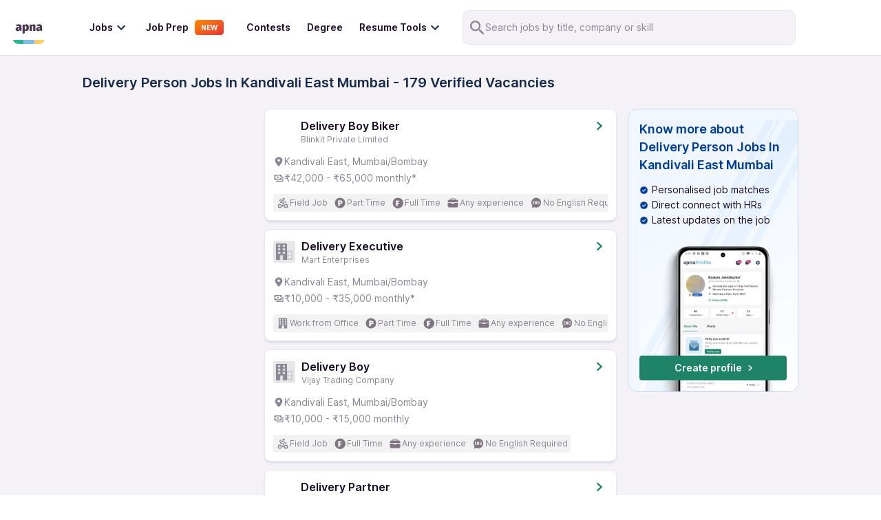

--- FILE ---
content_type: application/javascript; charset=UTF-8
request_url: https://apna.co/_next/static/chunks/1440-e84aa7df65483575.js
body_size: 44796
content:
"use strict";(self.webpackChunk_N_E=self.webpackChunk_N_E||[]).push([[1440],{70584:function(e,t,i){var n=i(59499),l=(i(67294),i(85893));function o(e,t){var i=Object.keys(e);if(Object.getOwnPropertySymbols){var n=Object.getOwnPropertySymbols(e);t&&(n=n.filter((function(t){return Object.getOwnPropertyDescriptor(e,t).enumerable}))),i.push.apply(i,n)}return i}function r(e){for(var t=1;t<arguments.length;t++){var i=null!=arguments[t]?arguments[t]:{};t%2?o(Object(i),!0).forEach((function(t){(0,n.Z)(e,t,i[t])})):Object.getOwnPropertyDescriptors?Object.defineProperties(e,Object.getOwnPropertyDescriptors(i)):o(Object(i)).forEach((function(t){Object.defineProperty(e,t,Object.getOwnPropertyDescriptor(i,t))}))}return e}t.Z=function(e){return(0,l.jsxs)("svg",r(r({width:"24",height:"24",viewBox:"0 0 24 24",fill:"none",xmlns:"http://www.w3.org/2000/svg"},e),{},{children:[(0,l.jsx)("rect",{width:"24",height:"24",rx:"12",fill:"black","fill-opacity":"0.7"}),(0,l.jsx)("path",{d:"M14.4299 8.2094C14.1141 7.9302 13.6038 7.9302 13.2879 8.2094L9.5704 11.4953C9.25453 11.7745 9.25453 12.2255 9.5704 12.5047L13.2879 15.7906C13.6038 16.0698 14.1141 16.0698 14.4299 15.7906C14.7458 15.5114 14.7458 15.0604 14.4299 14.7812L11.2874 11.9964L14.4299 9.21879C14.7458 8.9396 14.7377 8.48143 14.4299 8.2094Z",fill:"white"})]}))}},68965:function(e,t,i){var n=i(59499),l=i(85893);function o(e,t){var i=Object.keys(e);if(Object.getOwnPropertySymbols){var n=Object.getOwnPropertySymbols(e);t&&(n=n.filter((function(t){return Object.getOwnPropertyDescriptor(e,t).enumerable}))),i.push.apply(i,n)}return i}function r(e){for(var t=1;t<arguments.length;t++){var i=null!=arguments[t]?arguments[t]:{};t%2?o(Object(i),!0).forEach((function(t){(0,n.Z)(e,t,i[t])})):Object.getOwnPropertyDescriptors?Object.defineProperties(e,Object.getOwnPropertyDescriptors(i)):o(Object(i)).forEach((function(t){Object.defineProperty(e,t,Object.getOwnPropertyDescriptor(i,t))}))}return e}t.Z=function(e){return(0,l.jsx)("svg",r(r({xmlns:"http://www.w3.org/2000/svg",width:24,height:24,fill:"none"},e),{},{children:(0,l.jsx)("path",{d:"M8.355 6.316a.985.985 0 0 0 0 1.515l4.714 4.17-4.714 4.17a.985.985 0 0 0 0 1.515c.474.419 1.24.419 1.713 0l5.577-4.933a.985.985 0 0 0 0-1.515l-5.577-4.933c-.461-.408-1.239-.408-1.713.01Z"})}))}},7479:function(e,t,i){var n=i(85893);t.Z=function(){return(0,n.jsx)("svg",{xmlns:"http://www.w3.org/2000/svg",width:"14",height:"14",fill:"none",viewBox:"0 0 14 14",children:(0,n.jsx)("path",{fill:"#1F8268",d:"M4.874 3.684a.575.575 0 000 .884L7.624 7l-2.75 2.433a.575.575 0 000 .884.772.772 0 001 0l3.252-2.878a.575.575 0 000-.884L5.873 3.678a.78.78 0 00-.999.006z"})})}},51637:function(e,t,i){var n=i(59499),l=i(85893);function o(e,t){var i=Object.keys(e);if(Object.getOwnPropertySymbols){var n=Object.getOwnPropertySymbols(e);t&&(n=n.filter((function(t){return Object.getOwnPropertyDescriptor(e,t).enumerable}))),i.push.apply(i,n)}return i}function r(e){for(var t=1;t<arguments.length;t++){var i=null!=arguments[t]?arguments[t]:{};t%2?o(Object(i),!0).forEach((function(t){(0,n.Z)(e,t,i[t])})):Object.getOwnPropertyDescriptors?Object.defineProperties(e,Object.getOwnPropertyDescriptors(i)):o(Object(i)).forEach((function(t){Object.defineProperty(e,t,Object.getOwnPropertyDescriptor(i,t))}))}return e}t.Z=function(e){return(0,l.jsx)("svg",r(r({width:"16",height:"16",viewBox:"0 0 16 16",fill:"none",xmlns:"http://www.w3.org/2000/svg"},e),{},{children:(0,l.jsx)("path",{d:"M12.2005 3.80665C11.9405 3.54665 11.5205 3.54665 11.2605 3.80665L8.00047 7.05998L4.74047 3.79998C4.48047 3.53998 4.06047 3.53998 3.80047 3.79998C3.54047 4.05998 3.54047 4.47998 3.80047 4.73998L7.06047 7.99998L3.80047 11.26C3.54047 11.52 3.54047 11.94 3.80047 12.2C4.06047 12.46 4.48047 12.46 4.74047 12.2L8.00047 8.93998L11.2605 12.2C11.5205 12.46 11.9405 12.46 12.2005 12.2C12.4605 11.94 12.4605 11.52 12.2005 11.26L8.94047 7.99998L12.2005 4.73998C12.4538 4.48665 12.4538 4.05998 12.2005 3.80665Z",fill:(null===e||void 0===e?void 0:e.fill)||"#1C1F2C"})}))}},16533:function(e,t,i){var n=i(59499),l=(i(67294),i(85893));function o(e,t){var i=Object.keys(e);if(Object.getOwnPropertySymbols){var n=Object.getOwnPropertySymbols(e);t&&(n=n.filter((function(t){return Object.getOwnPropertyDescriptor(e,t).enumerable}))),i.push.apply(i,n)}return i}function r(e){for(var t=1;t<arguments.length;t++){var i=null!=arguments[t]?arguments[t]:{};t%2?o(Object(i),!0).forEach((function(t){(0,n.Z)(e,t,i[t])})):Object.getOwnPropertyDescriptors?Object.defineProperties(e,Object.getOwnPropertyDescriptors(i)):o(Object(i)).forEach((function(t){Object.defineProperty(e,t,Object.getOwnPropertyDescriptor(i,t))}))}return e}t.Z=function(e){return(0,l.jsx)("svg",r(r({width:"16",height:"16",viewBox:"0 0 16 16",fill:"none",xmlns:"http://www.w3.org/2000/svg"},e),{},{children:(0,l.jsx)("path",{d:"M1.5102 2.67504C3.45288 5.15837 6.32504 8.83337 6.32504 8.83337V13C6.32504 13.9167 7.07867 14.6667 7.99977 14.6667C8.92087 14.6667 9.6745 13.9167 9.6745 13V8.83337C9.6745 8.83337 12.5467 5.15837 14.4893 2.67504C14.9164 2.12504 14.5228 1.33337 13.8195 1.33337H2.17172C1.4767 1.33337 1.08314 2.12504 1.5102 2.67504Z",fill:"#190A28"})}))}},1584:function(e,t,i){var n=i(85893);t.Z=function(e){var t=e.fill,i=void 0===t?"#fff":t,l=e.height,o=void 0===l?24:l,r=e.width,a=void 0===r?24:r;return(0,n.jsx)("svg",{width:o,height:a,viewBox:"0 0 24 24",children:(0,n.jsxs)("g",{fill:"none",stroke:i,strokeLinejoin:"round",strokeWidth:"2",transform:"translate(5 5)",children:[(0,n.jsx)("circle",{cx:"6",cy:"6",r:"6"}),(0,n.jsx)("path",{strokeLinecap:"round",d:"M11.051 11.017L13.704 15.142",transform:"rotate(-10 12.377 13.08)"})]})})}},43803:function(e,t,i){var n=i(59499),l=i(16835),o=i(67294),r=i(25675),a=i.n(r),s=i(7479),d=i(70584),c=i(86010),u=i(73767),p=i(11163),v=i(82697),h=i(85893);function x(e,t){var i=Object.keys(e);if(Object.getOwnPropertySymbols){var n=Object.getOwnPropertySymbols(e);t&&(n=n.filter((function(t){return Object.getOwnPropertyDescriptor(e,t).enumerable}))),i.push.apply(i,n)}return i}function f(e){for(var t=1;t<arguments.length;t++){var i=null!=arguments[t]?arguments[t]:{};t%2?x(Object(i),!0).forEach((function(t){(0,n.Z)(e,t,i[t])})):Object.getOwnPropertyDescriptors?Object.defineProperties(e,Object.getOwnPropertyDescriptors(i)):x(Object(i)).forEach((function(t){Object.defineProperty(e,t,Object.getOwnPropertyDescriptor(i,t))}))}return e}t.Z=function(e){var t,i=e.data,n=(0,o.useRef)(),r=(0,u.w_)(),x=(0,l.Z)(r,1)[0],m=(0,p.useRouter)(),b=(0,v.ZP)(),g=b.resetSearch,C=b.setCitySearchObject;(0,o.useEffect)((function(){k()}),[i]);var j=(0,o.useState)(0),_=j[0],y=j[1],w=function(e){n.current&&n.current.scrollBy({left:"left"===e?-100:100,behavior:"smooth"})},k=function(){n.current&&n.current.scroll({left:0,behaviour:"smooth"})},E=function(e){var t=m.pathname,i=f(f({},m.query),e);m.push({pathname:t,query:i},void 0)};return null!==i&&void 0!==i&&i.title?(0,h.jsxs)("div",{className:"relative mt-[16px] items-center rounded-[12px] border-solid border-[#D3BEF1] bg-[#F1EAFA] p-[16px] md:flex md:h-[204px] md:max-w-[1040px] md:border-[1px] md:bg-explore-other-city-gradient md:p-0",children:[(0,h.jsxs)("div",{className:"mb-[16px] w-[335px] md:m-[16px] md:h-[76px] md:w-[134px]",children:[(0,h.jsx)("p",{className:"m-0 block text-[20px] font-[700] text-[#3F1973] md:w-[134px]",children:null===i||void 0===i?void 0:i.title}),(0,h.jsx)("p",{className:"m-0 mt-[5px] block p-0 text-[12px] font-[400] leading-[16px] text-[#827485]",children:null===i||void 0===i?void 0:i.sub_title})]}),_>0&&(0,h.jsx)(d.Z,{className:"absolute left-[10rem] top-[50%] z-[1] hidden translate-y-[-50%] cursor-pointer md:block",onClick:function(){w("left")}}),_<100&&(0,h.jsx)(d.Z,{onClick:function(){w("right")},className:"absolute right-2 top-[50%] z-[1] hidden translate-y-[-50%] rotate-180 cursor-pointer md:block"}),(0,h.jsx)("div",{ref:n,className:(0,c.default)("relative flex h-[172px] w-[100%] flex-1 shrink-0 grow items-stretch overflow-scroll md:mt-0 md:w-[347px] md:p-0",{scrollbarHide:!x,"scrollbar-thin scroll-mx-2.5 scroll-my-4 overflow-y-hidden overflow-x-scroll":x}),onScroll:function(e){var t=e.currentTarget,i=t.scrollLeft,n=t.scrollWidth,l=t.clientWidth;y(i/(n-l)*100)},children:(0,h.jsx)("div",{className:"flex items-end",children:(0,h.jsx)("div",{className:"absolute flex",children:null===i||void 0===i||null===(t=i.children)||void 0===t?void 0:t.map((function(e){return(0,h.jsxs)("div",{onClick:function(){!function(e){g(),k(),C(e),E({location_id:e.id,location_identifier:e.identifier,location_type:e.type,location_name:e.name})}(null===e||void 0===e?void 0:e.location)},className:"mr-[8px] flex h-[172px] w-[144px] cursor-pointer flex-col items-center rounded-[8px] bg-[#FFFFFF] py-[12px]",children:[(0,h.jsx)("span",{className:"w-[128px] overflow-hidden truncate whitespace-nowrap pb-[4px] text-center text-[14px]  font-[600] leading-[20px] text-[#190A28]",children:e.location.name}),(0,h.jsxs)("span",{className:"text-[12px] font-[400] leading-[16px] text-[#8C8594]",children:[e.job_count," jobs"]}),(0,h.jsx)("span",{className:"p-[12px]",children:(0,h.jsx)(a(),{loading:"lazy",src:e.icon_url,className:"h-[64px] w-[64px] rounded-full bg-[#F4F2F6]",alt:"city",width:64,height:64})}),(0,h.jsx)("div",{className:"h-[24px] w-[128px]",children:(0,h.jsx)("button",{className:"m-auto block",type:"button",onClick:function(){},children:(0,h.jsxs)("div",{className:"flex",children:[(0,h.jsx)("span",{className:"mr-[4px] text-[12px] font-[600] leading-[16px] text-[#1F8268]",children:"View jobs"}),(0,h.jsx)("div",{children:(0,h.jsx)(s.Z,{})})]})})})]},e.location.identifier)}))})})}),(0,h.jsx)("div",{className:"relative top-[16px] m-auto mb-[16px] block h-[2px] w-[48px] bg-[#D1CED4] md:hidden",children:(0,h.jsx)("div",{className:"absolute bottom-0 left-0 top-[50%] h-[4px] w-[12px] translate-y-[-50%] rounded-[8px] bg-[#342852]",style:{marginLeft:"".concat(_,"%")}})})]}):(0,h.jsx)(h.Fragment,{})}},70764:function(e,t,i){i.r(t),i.d(t,{default:function(){return E}});var n=i(67294),l=i(59499),o=i(4730),r=i(85893),a=["fillColor"];function s(e,t){var i=Object.keys(e);if(Object.getOwnPropertySymbols){var n=Object.getOwnPropertySymbols(e);t&&(n=n.filter((function(t){return Object.getOwnPropertyDescriptor(e,t).enumerable}))),i.push.apply(i,n)}return i}function d(e){for(var t=1;t<arguments.length;t++){var i=null!=arguments[t]?arguments[t]:{};t%2?s(Object(i),!0).forEach((function(t){(0,l.Z)(e,t,i[t])})):Object.getOwnPropertyDescriptors?Object.defineProperties(e,Object.getOwnPropertyDescriptors(i)):s(Object(i)).forEach((function(t){Object.defineProperty(e,t,Object.getOwnPropertyDescriptor(i,t))}))}return e}var c=function(e){var t=e.fillColor,i=void 0===t?"#190A28":t,n=(0,o.Z)(e,a);return(0,r.jsx)("svg",d(d({xmlns:"http://www.w3.org/2000/svg",width:16,height:16,fill:"none"},n),{},{children:(0,r.jsx)("path",{fill:i,d:"M10.587 6.193 8 8.78 5.413 6.193a.664.664 0 1 0-.94.94l3.06 3.06c.26.26.68.26.94 0l3.06-3.06c.26-.26.26-.68 0-.94a.678.678 0 0 0-.946 0Z"})}))},u=i(86010),p=i(16533);function v(e,t){var i=Object.keys(e);if(Object.getOwnPropertySymbols){var n=Object.getOwnPropertySymbols(e);t&&(n=n.filter((function(t){return Object.getOwnPropertyDescriptor(e,t).enumerable}))),i.push.apply(i,n)}return i}function h(e){for(var t=1;t<arguments.length;t++){var i=null!=arguments[t]?arguments[t]:{};t%2?v(Object(i),!0).forEach((function(t){(0,l.Z)(e,t,i[t])})):Object.getOwnPropertyDescriptors?Object.defineProperties(e,Object.getOwnPropertyDescriptors(i)):v(Object(i)).forEach((function(t){Object.defineProperty(e,t,Object.getOwnPropertyDescriptor(i,t))}))}return e}var x=function(e){return(0,r.jsxs)("svg",h(h({width:"18",height:"18",viewBox:"0 0 18 18",fill:"none",xmlns:"http://www.w3.org/2000/svg"},e),{},{children:[(0,r.jsx)("path",{d:"M1.5102 4.67501C3.45288 7.15834 6.32504 10.8333 6.32504 10.8333V15C6.32504 15.9167 7.07867 16.6667 7.99977 16.6667C8.92087 16.6667 9.6745 15.9167 9.6745 15V10.8333C9.6745 10.8333 12.5467 7.15834 14.4893 4.67501C14.9164 4.12501 14.5228 3.33334 13.8195 3.33334H2.17172C1.4767 3.33334 1.08314 4.12501 1.5102 4.67501Z",fill:"#190A28"}),(0,r.jsx)("rect",{x:"11",y:"1",width:"6",height:"6",rx:"3",fill:"#CB2F4B",stroke:"white",strokeWidth:"2"})]}))},f=i(74324),m=i(11163),b=i(76158),g=i(82697),C=i(50066),j=i(63605),_=C.default.div.withConfig({displayName:"styles__Container",componentId:"sc-7uqqdv-0"})(["display:flex;position:relative;align-items:center;overflow-x:auto;overflow-y:hidden;margin-left:8px;-ms-overflow-style:none;scrollbar-width:none;&::-webkit-scrollbar{display:none;}> * + *{margin-left:8px;}"]),y=C.default.div.withConfig({displayName:"styles__Chip",componentId:"sc-7uqqdv-1"})(["display:flex;align-items:center;cursor:pointer;min-width:fit-content;background:",";border:1px solid ",";border-radius:100px;padding:6px 12px;font-size:14px;line-height:20px;color:",";user-select:none;","{background:",";border:1px solid ",";}> * + *{margin-left:8px;}"],(function(e){return e.selected?"#4D3951":"#ffffff"}),(function(e){return e.selected?"#827485":"#E8E7EA"}),(function(e){return e.selected?"#ffffff":"#190a28"}),j.j1.md,(function(e){var t=e.selected,i=e.isVIHost;return t?(0,j.Ae)(i).primaryChipSelectionColor:"#ffffff"}),(function(e){var t=e.selected,i=e.isVIHost;return t?(0,j.Ae)(i).primaryChipSelectionBorderColor:"#E8E7EA"})),w=(C.default.span.withConfig({displayName:"styles__IconContainer",componentId:"sc-7uqqdv-2"})(["height:20px;width:20px;svg{height:100%;width:100%;}"]),C.default.div.withConfig({displayName:"styles__Separator",componentId:"sc-7uqqdv-3"})(["display:block;width:1px;height:32px;border-right:1px solid #e8e7ea;"])),k=C.default.div.withConfig({displayName:"styles__ChipContainer",componentId:"sc-7uqqdv-4"})(['&::after{content:"";position:absolute;top:0;right:',";bottom:0;min-width:181px;height:52px;background:linear-gradient(270deg,#fff 0%,rgba(255,255,255,0) 100%);pointer-events:none;}"],(function(e){return e.isDesktopView?"100px":"0px"})),E=function(e){var t=e.handleAllFiltersClick,i=e.isDesktopView,l=e.filterObj,o=void 0===l?[]:l,a=e.areFiltersPreApplied,s=void 0!==a&&a,d=e.showPreAppliedCoachMark,v=void 0!==d&&d,h=e.departmentObject,C=(0,g.ZP)(),j=C.urlDataObject,E=C.discoveryTabs,O=(0,n.useState)(0),F=O[0],S=O[1],A=(0,m.useRouter)(),N=(0,n.useRef)();(0,n.useEffect)((function(){var e=0;o.map((function(t){return e+=0===t.count?0:1,null})),S(e)}),[o]),(0,n.useEffect)((function(){N.current&&!A.asPath.includes("#")&&N.current.scrollTo({left:0,behavior:"smooth"})}),[A.asPath]);return(0,r.jsxs)(k,{"data-testid":"mweb-filter-chips",className:(0,u.default)("relative flex w-[100%] justify-center",{"p-0 py-[16px]":i,"py-[8px] pl-[12px]":!i,"!absolute":s&&v,"bg-white":s&&v,"pointer-events-none":s&&v,"border-red border-4 border-solid":s&&v}),isDesktopView:i&&F>0,children:[(0,r.jsx)(y,{"data-testid":"filter-chip-all","aria-label":F>0?"active filter":"inactive filter",selected:!1,onClick:function(){(0,b.F)("Job Filter Icon Clicked Web"),(0,b.F)("Job Filter Panel Shown Web",{Source:"Filter Icon","Filter Name":"Department"}),t()},children:F>0?(0,r.jsx)(x,{}):(0,r.jsx)(p.Z,{})},"All Filters"),(0,r.jsx)(_,{"data-testid":"filter-chips",id:"container",ref:N,children:o.map((function(e){var t,i,n,l,o,a;return"Department"===(null===e||void 0===e?void 0:e.label)&&"department"===(null===(t=h[0])||void 0===t?void 0:t.type)&&null!==(i=h[0])&&void 0!==i&&i.id||"Gender"===(null===e||void 0===e?void 0:e.label)&&null!==j&&void 0!==j&&j.path&&null!==j&&void 0!==j&&null!==(n=j.path)&&void 0!==n&&n.gender||"Work mode"===(null===e||void 0===e?void 0:e.label)&&null!==j&&void 0!==j&&j.path&&null!==j&&void 0!==j&&null!==(l=j.path)&&void 0!==l&&l.work_mode||"Work shift"===(null===e||void 0===e?void 0:e.label)&&null!==j&&void 0!==j&&j.path&&null!==j&&void 0!==j&&null!==(o=j.path)&&void 0!==o&&o.work_shift||"Work type"===(null===e||void 0===e?void 0:e.label)&&null!==j&&void 0!==j&&j.path&&null!==j&&void 0!==j&&null!==(a=j.path)&&void 0!==a&&a.work_type||"Sort by"===(null===e||void 0===e?void 0:e.label)&&2===E.activeTabId?(0,r.jsx)(r.Fragment,{}):(0,r.jsxs)(y,{"data-testid":"filter-chip-".concat(e.label),"aria-label":e.count>0?"active filter":"inactive filter",selected:e.count>0,onClick:function(){(0,b.F)("Job Filter Chip Click Web",{"Filter Clicked":e.label}),(0,b.F)("Job Filter Panel Shown Web",{Source:"Filter Chip","Filter Name":e.label}),e.onClick()},children:[(0,r.jsx)("span",{children:e.label}),e.count>0&&(0,r.jsx)("span",{className:"!ml-[4px] flex h-[16px] w-[16px] items-center  justify-center rounded-[12px] bg-[#E8E7EA] text-[10px] font-[600] leading-[8px] text-[#8C8594]",children:e.count}),(0,r.jsx)(c,{style:{marginLeft:"4px"},fillColor:e.count>0?"#ffffff":"#190A28"})]},e.label)}))}),F>0&&i&&(0,r.jsxs)("div",{className:"ml-[16px] flex shrink-0 items-center",children:[(0,r.jsx)(w,{}),(0,r.jsx)("div",{className:"ml-[16px] cursor-pointer py-[8px] text-[14px] font-[600] leading-[20px] text-[#1F8268]",onClick:function(){var e=function(){var e={},t=A.query;return console.log(">>> routerQueries: ",t),(0,f.Pc)()&&(e.c_id=(0,f.Pc)()),null!==t&&void 0!==t&&t.city_id&&(e.city_id=null===t||void 0===t?void 0:t.city_id),null!==t&&void 0!==t&&t.area_id&&(e.area_id=null===t||void 0===t?void 0:t.area_id),null!==t&&void 0!==t&&t.entity_type&&(e.entity_type=null===t||void 0===t?void 0:t.entity_type),null!==t&&void 0!==t&&t.entity_id&&(e.entity_id=null===t||void 0===t?void 0:t.entity_id),null!==t&&void 0!==t&&t.text&&(e.text=null===t||void 0===t?void 0:t.text),null!==t&&void 0!==t&&t.search&&(e.search=null===t||void 0===t?void 0:t.search),null!==t&&void 0!==t&&t.location_id&&(e.location_id=null===t||void 0===t?void 0:t.location_id),null!==t&&void 0!==t&&t.location_identifier&&(e.location_identifier=null===t||void 0===t?void 0:t.location_identifier),null!==t&&void 0!==t&&t.location_type&&(e.location_type=null===t||void 0===t?void 0:t.location_type),null!==t&&void 0!==t&&t.location_name&&(e.location_name=null===t||void 0===t?void 0:t.location_name),e}();A.push({pathname:(0,f.Pc)()?"/candidate/jobs":"/jobs",query:e})},children:"Clear Filters"})]})]})}},60540:function(e,t,i){i.r(t),i.d(t,{DISTANCE_OPTIONS:function(){return X},EDUCATION_OPTIONS:function(){return ee},ENGLISH_LEVEL_OPTIONS:function(){return re},FILTER_LABELS:function(){return se},FILTER_LABELS_FEED:function(){return de},FilterChoice:function(){return Q},GENDER_OPTIONS:function(){return oe},POSTED_IN_OPTIONS:function(){return $},default:function(){return ve},getSelectedFiltersList:function(){return ae}});var n=i(16835),l=i(27812),o=i(59499),r=i(79628),a=i.n(r),s=i(67294),d=i(62495),c=i(85893);function u(e,t){var i=Object.keys(e);if(Object.getOwnPropertySymbols){var n=Object.getOwnPropertySymbols(e);t&&(n=n.filter((function(t){return Object.getOwnPropertyDescriptor(e,t).enumerable}))),i.push.apply(i,n)}return i}function p(e){for(var t=1;t<arguments.length;t++){var i=null!=arguments[t]?arguments[t]:{};t%2?u(Object(i),!0).forEach((function(t){(0,o.Z)(e,t,i[t])})):Object.getOwnPropertyDescriptors?Object.defineProperties(e,Object.getOwnPropertyDescriptors(i)):u(Object(i)).forEach((function(t){Object.defineProperty(e,t,Object.getOwnPropertyDescriptor(i,t))}))}return e}var v=function(e){return(0,c.jsx)("svg",p(p({xmlns:"http://www.w3.org/2000/svg",width:18,height:18,fill:"none"},e),{},{children:(0,c.jsx)("path",{fill:"#8C8594",d:"M9 .667A8.336 8.336 0 0 0 .667 9c0 4.6 3.733 8.333 8.333 8.333S17.334 13.6 17.334 9 13.6.667 9 .667Zm.834 14.166H8.167v-1.666h1.667v1.666Zm1.725-6.458-.75.767c-.417.425-.717.808-.867 1.408a3.824 3.824 0 0 0-.108.95H8.167v-.417a3.331 3.331 0 0 1 .975-2.358l1.033-1.05c.384-.367.567-.917.459-1.5A1.659 1.659 0 0 0 9.475 4.9a1.68 1.68 0 0 0-2.058 1.058c-.1.309-.358.542-.683.542h-.25a.722.722 0 0 1-.684-.933 3.34 3.34 0 0 1 2.692-2.359c1.267-.2 2.475.459 3.225 1.5.983 1.359.692 2.817-.158 3.667Z"})}))},h=i(86010),x=i(11163),f=i(68223),m=i(76158),b=i(53266),g=i(82697),C=i(22928),j=i(93918),_=i(74324),y=i(82488),w=i(51637),k=i(63605),E=function(e){var t=e.options,i=(0,d.Z)();return(0,c.jsx)("div",{className:(0,h.default)("back scrollbarHide flex overflow-x-auto px-[16px] py-[8px]"),style:{background:(0,_.LQ)()===C.s5.VI?(0,k.SM)().primarySelectionBg:"#EAF8F4"},children:t.map((function(e){return(0,c.jsxs)("div",{className:(0,h.default)("mr-[8px] flex shrink-0 cursor-pointer items-center rounded-[24px] border bg-[#fff] px-[12px] py-[8px]",{"text-[16px] leading-[24px]":i,"text-[14px] leading-[20px]":!i}),style:{borderColor:(0,_.LQ)()===C.s5.VI?(0,k.K_)().primaryColor:"#BDE9DD"},onClick:e.onDelete,children:[e.label,(0,c.jsx)(w.Z,{className:"ml-[4px]"})]},e.label)}))})},O=i(79797),F=i(68256),S=i(1584),A=i(50066),N=A.default.div.withConfig({displayName:"styles__Container",componentId:"rl0r3g-0"})(["margin:4px 0 14px;border:1px solid #e8e7ea;border-radius:4px;display:flex;align-items:center;padding:12px 14px;background:#f4f2f6;&:focus-within{background:#fff;}input{border:none;outline:none;margin-left:4px;font-size:14px;line-height:20px;background:#f4f2f6;::placeholder{color:#8c8594;}flex:1;&:focus{background:#fff;}}svg{height:20px;width:20px;}","{padding:12px;input{width:calc(100% - 28px);}}"],k.j1.md),L=function(e){var t=e.searchQuery,i=e.setSearchQuery,n=e.placeholder,l=void 0===n?"Search":n,o=e.showCloseIcon,r=void 0!==o&&o;return(0,c.jsxs)(N,{children:[(0,c.jsx)(S.Z,{fill:"#8C8594"}),(0,c.jsx)("input",{placeholder:l,onChange:function(e){return i(e.target.value)},value:t}),r&&null!==t&&void 0!==t&&t.length?(0,c.jsx)(O.Tw,{onClick:function(){return i("")},children:(0,c.jsx)(F.Z,{fill:"#8c8594"})}):""]})},D=i(4730),P=A.default.label.withConfig({displayName:"styles__CheckboxLabel",componentId:"sc-1yz6e4-0"})(["display:",";position:relative;cursor:pointer;font-size:12px;user-select:none;padding:12px 0;display:flex;align-items:center;span{margin:0;font-size:14px;line-height:20px;}.labelSpan{margin-right:18px;color:#8c8594;}input:checked{font-weight:500;}","{.labelSpan{font-size:16px;line-height:24px;}}"," ",""],(function(e){return e.inline?"inline":"block"}),k.bp.md,(function(e){return"right"===e.labelSide&&"\n\t\t.labelSpan {\n\t\t\tmargin-left: 18px;\n\t\t\torder: 2;\n\t\t}\n\t"}),(function(e){return e.isSelected&&"\n\n\t\t.labelSpan {\n\t\t\tfont-weight: 600;\n\t\t\tcolor: #190A28;\n\t\t}\n\n\t\t.checkmark::after {\n\t\t\tdisplay: block;\n\t\t}\n\t"})),T=A.default.input.withConfig({displayName:"styles__Input",componentId:"sc-1yz6e4-1"})(["position:absolute;opacity:0;cursor:pointer;&:focus{& + span{box-shadow:0px 0px 0px 4px #859fbc30;}}&:checked{& + span{box-shadow:none;}}&:disabled{& + span{opacity:0.7;cursor:default;}}"]),I=A.default.span.withConfig({displayName:"styles__CheckMark",componentId:"sc-1yz6e4-2"})(["order:1;display:flex;justify-content:center;align-items:center;height:20px;width:20px;background-color:transparent;border-radius:",";box-shadow:none;border:",";&:hover{box-shadow:",";}&::after{display:none;content:\"\";border-radius:none;width:20px;height:20px;background-color:transparent;background-image:url(\"data:image/svg+xml,%3Csvg width='20' height='20' viewBox='0 0 20 20' fill='none' xmlns='http://www.w3.org/2000/svg'%3E%3Cpath d='M10 0C4.48 0 0 4.48 0 10C0 15.52 4.48 20 10 20C15.52 20 20 15.52 20 10C20 4.48 15.52 0 10 0ZM7.29 14.29L3.7 10.7C3.31 10.31 3.31 9.68 3.7 9.29C4.09 8.9 4.72 8.9 5.11 9.29L8 12.17L14.88 5.29C15.27 4.9 15.9 4.9 16.29 5.29C16.68 5.68 16.68 6.31 16.29 6.7L8.7 14.29C8.32 14.68 7.68 14.68 7.29 14.29Z' fill='%23208268'/%3E%3C/svg%3E%0A\");background-repeat:no-repeat;z-index:2;"," "," ","}"],(function(e){return e.isRadioButton?"50%":"4px"}),(function(e){return e.isSelected?"none":e.disabled?"2px solid #D1CED4":"2px solid #8c8594"}),(function(e){return e.disabled?"none":"0px 0px 0px 4px #859fbc30"}),(function(e){return!e.isRadioButton&&!(0,_.LQ)()&&"\n\t\t\t\tbackground-image: url(\"data:image/svg+xml,%3Csvg width='20' height='20' viewBox='0 0 20 20' fill='none' xmlns='http://www.w3.org/2000/svg'%3E%3Cpath d='M17.7778 0H2.22222C1 0 0 1 0 2.22222V17.7778C0 19 1 20 2.22222 20H17.7778C19 20 20 19 20 17.7778V2.22222C20 1 19 0 17.7778 0ZM8.56667 14.7667C8.13333 15.2 7.43333 15.2 7 14.7667L3.01111 10.7778C2.57778 10.3444 2.57778 9.64444 3.01111 9.21111C3.44444 8.77778 4.14444 8.77778 4.57778 9.21111L7.77778 12.4111L15.4222 4.76667C15.8556 4.33333 16.5556 4.33333 16.9889 4.76667C17.4222 5.2 17.4222 5.9 16.9889 6.33333L8.56667 14.7667V14.7667Z' fill='%231F8268'/%3E%3C/svg%3E\"); \n\t\t"}),(function(e){return e.isRadioButton&&(0,_.LQ)()&&'background-image: url(\'data:image/svg+xml,<svg width="21" height="20" viewBox="0 0 21 20" fill="none" xmlns="http://www.w3.org/2000/svg"><rect x="0.900391" y="0.399902" width="19.2" height="19.2" rx="9.6" fill="%23FFC600"/><path d="M13.5706 6.70402C13.978 6.33117 14.6106 6.35922 14.9834 6.76666C15.3314 7.14693 15.3302 7.7233 14.9972 8.10159L14.9208 8.17948L9.32234 13.3026C8.9108 13.6792 8.27818 13.6428 7.91072 13.2414L7.84091 13.1563L5.65204 10.1722C5.32538 9.72689 5.42159 9.10108 5.86691 8.77442C6.28255 8.46955 6.85542 8.53302 7.19553 8.90491L7.26471 8.9893L8.79447 11.0741L13.5706 6.70402Z" fill="%232F3043"/></svg>\')'}),(function(e){return!e.isRadioButton&&(0,_.LQ)()&&'background-image: url(\'data:image/svg+xml,<svg width="21" height="20" viewBox="0 0 21 20" fill="none" xmlns="http://www.w3.org/2000/svg"><rect x="0.900391" y="0.399902" width="19.2" height="19.2" rx="2" fill="%23FFC600"/><path d="M13.5706 6.70402C13.978 6.33117 14.6106 6.35922 14.9834 6.76666C15.3314 7.14693 15.3302 7.7233 14.9972 8.10159L14.9208 8.17948L9.32234 13.3026C8.9108 13.6792 8.27818 13.6428 7.91072 13.2414L7.84091 13.1563L5.65204 10.1722C5.32538 9.72689 5.42159 9.10108 5.86691 8.77442C6.28255 8.46955 6.85542 8.53302 7.19553 8.90491L7.26471 8.9893L8.79447 11.0741L13.5706 6.70402Z" fill="%232F3043"/></svg>\')'})),Z=["label","labelSide","checked","onClick","isRadioButton","disabled"];function B(e,t){var i=Object.keys(e);if(Object.getOwnPropertySymbols){var n=Object.getOwnPropertySymbols(e);t&&(n=n.filter((function(t){return Object.getOwnPropertyDescriptor(e,t).enumerable}))),i.push.apply(i,n)}return i}function H(e){for(var t=1;t<arguments.length;t++){var i=null!=arguments[t]?arguments[t]:{};t%2?B(Object(i),!0).forEach((function(t){(0,o.Z)(e,t,i[t])})):Object.getOwnPropertyDescriptors?Object.defineProperties(e,Object.getOwnPropertyDescriptors(i)):B(Object(i)).forEach((function(t){Object.defineProperty(e,t,Object.getOwnPropertyDescriptor(i,t))}))}return e}var R="right",V=function(e){var t=e.label,i=e.labelSide,n=void 0===i?R:i,l=e.checked,o=e.onClick,r=e.isRadioButton,a=void 0===r||r,s=e.disabled,d=void 0!==s&&s,u=(0,D.Z)(e,Z);return(0,c.jsxs)(P,{isSelected:l,labelSide:n,onClick:o,children:[(0,c.jsx)("span",{className:(0,h.default)("labelSpan",{"!text-[#D1CED4]":d}),children:t}),(0,c.jsx)(T,H({type:"checkbox",disabled:d},u)),(0,c.jsx)("div",{children:(0,c.jsx)(I,{className:"checkmark",isSelected:l,isRadioButton:a,disabled:d})})]})},W=V;V.defaultProps={labelSide:R};var M,U,J=function(e){var t=e.isDesktopView,i=void 0===t||t,n=(e.showValueLabel,e.heading),l=e.value,o=e.minValue,r=e.maxValue,a=e.marks,s=void 0===a?[]:a,d=e.step,u=void 0===d?1:d,p=e.onChange,v=e.handleScale,x=void 0===v?function(e){return e}:v,f=e.handleValueLabelFormat,m=void 0===f?function(e){return e}:f,b=e.startMark,g=void 0===b?"":b,C=e.endMark,_=void 0===C?"":C;return(0,c.jsxs)("div",{children:[(0,c.jsx)("div",{className:(0,h.default)("relative z-10 mb-[16px] mt-[24px] text-[#8C8594]",{"text-[14px] leading-[20px]":i,"text-[12px] leading-[16px]":!i}),children:n}),(0,c.jsx)("div",{className:"w-[95%]",children:(0,c.jsxs)("div",{className:"relative w-[100%]",children:[(0,c.jsx)(j.aE,{step:u,value:l,marks:s,min:o,max:r,valueLabelDisplay:"on",onChange:function(e,t){p(e,t)},ValueLabelComponent:j.A2,scale:x,valueLabelFormat:m}),g&&(0,c.jsx)("div",{className:"absolute bottom-[-15px] left-0 text-[14px] leading-[20px] text-[#827485]",children:g}),_&&(0,c.jsx)("div",{className:"absolute bottom-[-15px] right-[-5px] text-[14px] leading-[20px] text-[#827485]",children:_})]})})]})},q=i(41120),G=i(1518),z=i(9456);function K(e,t){var i=Object.keys(e);if(Object.getOwnPropertySymbols){var n=Object.getOwnPropertySymbols(e);t&&(n=n.filter((function(t){return Object.getOwnPropertyDescriptor(e,t).enumerable}))),i.push.apply(i,n)}return i}function Y(e){for(var t=1;t<arguments.length;t++){var i=null!=arguments[t]?arguments[t]:{};t%2?K(Object(i),!0).forEach((function(t){(0,o.Z)(e,t,i[t])})):Object.getOwnPropertyDescriptors?Object.defineProperties(e,Object.getOwnPropertyDescriptors(i)):K(Object(i)).forEach((function(t){Object.defineProperty(e,t,Object.getOwnPropertyDescriptor(i,t))}))}return e}var Q,$=[{label:"All",value:-1},{label:"Last 24 hours",value:24},{label:"Last 3 days",value:72},{label:"Last 7 days",value:168}],X=[{label:"All",value:""},{label:"Within 5 km",value:"lt-5"},{label:"Within 10 km",value:"lt-10"},{label:"Within 20 km",value:"lt-20"},{label:"Within 50 km",value:"lt-50"}],ee=[{label:"10 or Below 10th",value:1},{label:"12th Pass",value:2},{label:"Diploma",value:3},{label:"ITI",value:4},{label:"Graduate",value:5},{label:"Post Graduate",value:6}],te=[{label:"Work from home",value:"wfh"},{label:"Work from office",value:"wfo"},{label:"Work from field",value:"wff"}],ie=[{label:"Full time",value:"full_time"},{label:"Part time",value:"part_time"},{label:"Internship",value:"internship"}],ne=[{label:"Day shift",value:"day_shift"},{label:"Night shift",value:"night_shift"}],le=[{label:"Relevant",value:""},{label:"Date posted - New to Old",value:"-last_updated"},{label:"Salary - High to low",value:"-max_salary"},{label:"Distance - Near to far",value:"-max_distance"}],oe=[{label:"Female",value:"gender-f"},{label:"Male",value:"gender-m"}],re=[{label:"No English",value:"No English"},{label:"Basic English",value:"Basic English"},{label:"Intermediate English",value:"Intermediate English"},{label:"Advanced English",value:"Advanced English"}],ae=function(e){var t,i,n,l,o,r=[];if(null!==e&&void 0!==e&&e.education_level){var a=null===ee||void 0===ee?void 0:ee.find((function(t){return t.value===(null===e||void 0===e?void 0:e.education_level)}));r.push({education:null===a||void 0===a?void 0:a.label})}if(Array.isArray(null===e||void 0===e?void 0:e.department_id)&&null!==e&&void 0!==e&&null!==(t=e.department_id)&&void 0!==t&&t.length){var s=null===e||void 0===e?void 0:e.department_id.map((function(e){return e.name}));r.push({department:s})}(Array.isArray(null===e||void 0===e?void 0:e.work_mode)&&null!==e&&void 0!==e&&null!==(i=e.work_mode)&&void 0!==i&&i.length&&r.push({workMode:null===e||void 0===e?void 0:e.work_mode}),Array.isArray(null===e||void 0===e?void 0:e.work_type)&&null!==e&&void 0!==e&&null!==(n=e.work_type)&&void 0!==n&&n.length)&&r.push({workType:null!==e&&void 0!==e&&null!==(o=e.work_type)&&void 0!==o&&o.length?null===e||void 0===e?void 0:e.work_type:null});if(Array.isArray(null===e||void 0===e?void 0:e.work_shift)&&null!==e&&void 0!==e&&null!==(l=e.work_shift)&&void 0!==l&&l.length&&r.push({workShift:null===e||void 0===e?void 0:e.work_shift}),null!==e&&void 0!==e&&e.sort_by&&r.push({sortBy:null===e||void 0===e?void 0:e.sort_by}),null!==e&&void 0!==e&&e.distance&&r.push({distance:null===e||void 0===e?void 0:e.distance}),null!==e&&void 0!==e&&e.posted_in){var d=null===$||void 0===$?void 0:$.find((function(t){return t.value===(null===e||void 0===e?void 0:e.posted_in)}));r.push({postedIn:null===d||void 0===d?void 0:d.label})}return null!==e&&void 0!==e&&e.min_experience&&32!==(null===e||void 0===e?void 0:e.min_experience)&&r.push({experience:null===e||void 0===e?void 0:e.min_experience}),null!==e&&void 0!==e&&e.salary&&r.push({salary:null===e||void 0===e?void 0:e.salary}),null!==e&&void 0!==e&&e.gender&&r.push({others:null!==e&&void 0!==e&&e.gender?null===e||void 0===e?void 0:e.gender:null}),r};!function(e){e.DEPARTMENT="department",e.SALARY="salary",e.EXPERIENCE="experience",e.EDUCATION="education",e.WORK_MODE="work_mode",e.WORK_TYPE="work_type",e.WORK_SHIFT="work_shift",e.POSTED_IN="posted_in",e.SORT_BY="sort_by",e.GENDER="gender",e.ENGLISH="english_level",e.DISTANCE="distance",e.FEATURED="featured"}(Q||(Q={}));var se=(M={},(0,o.Z)(M,Q.EXPERIENCE,"Experience"),(0,o.Z)(M,Q.POSTED_IN,"Date posted"),(0,o.Z)(M,Q.DISTANCE,"Distance"),(0,o.Z)(M,Q.SALARY,"Salary"),(0,o.Z)(M,Q.EDUCATION,"Education"),(0,o.Z)(M,Q.WORK_MODE,"Work mode"),(0,o.Z)(M,Q.WORK_TYPE,"Work type"),(0,o.Z)(M,Q.WORK_SHIFT,"Work shift"),(0,o.Z)(M,Q.DEPARTMENT,"Department"),(0,o.Z)(M,Q.ENGLISH,"English level"),(0,o.Z)(M,Q.GENDER,"Gender"),(0,o.Z)(M,Q.SORT_BY,"Sort by"),(0,o.Z)(M,Q.FEATURED,"One-Click Filters"),M),de=(U={},(0,o.Z)(U,Q.POSTED_IN,"Date posted"),(0,o.Z)(U,Q.DISTANCE,"Distance"),(0,o.Z)(U,Q.SALARY,"Salary"),(0,o.Z)(U,Q.WORK_MODE,"Work mode"),(0,o.Z)(U,Q.WORK_TYPE,"Work type"),(0,o.Z)(U,Q.WORK_SHIFT,"Work shift"),(0,o.Z)(U,Q.DEPARTMENT,"Department"),(0,o.Z)(U,Q.SORT_BY,"Sort by"),(0,o.Z)(U,Q.FEATURED,"One-Click Filters"),U),ce={department_id:[],salary:"",min_experience:b.vB,work_mode:[],work_type:[],work_shift:[],posted_in:-1,sort_by:"",page:1,page_size:C.ru,education_level:null,gender:"",english_level:"",distance:"",featured_jobs:!1},ue=function(e){var t=e.searchSource,i=e.isDesktopView;return(0,c.jsxs)("div",{className:"flex rounded bg-[#F9F8FA] p-3",children:[(0,c.jsx)("div",{className:"mr-3 pt-1",children:(0,c.jsx)(v,{})}),(0,c.jsxs)("div",{children:[(0,c.jsxs)("div",{className:(0,h.default)("font-semibold text-[#8C8594]",{"text-[14px] leading-[20px]":i,"text-[12px] leading-[16px]":!i}),children:["No ",t," found"]}),(0,c.jsxs)("div",{className:(0,h.default)("font-normal text-[#827485]",{"text-[14px] leading-[20px]":i,"text-[12px] leading-[16px]":!i}),children:["Sorry, no relevant ",t,"s available for your search query"]})]})]})},pe=(0,q.Z)({drawer:{padding:1,background:"transparent",boxShadow:"none",maxHeight:"700px"}}),ve=function(e){var t,i=e.closeSidebar,o=e.activeFilterState,r=e.isShowFilterSidebar,u=void 0!==r&&r,p=e.departmentObject,v=(0,g.ZP)(),h=v.jobsCount,w=v.appliedFiltersCount,k=v.filters,F=v.urlDataObject,S=v.applyMobileFilters,A=v.setExperienceSearchObject,N=v.setUrlSearchQuery,D=v.resetFiltersLocalState,P=v.discoveryTabs,T=v.clearAllFilters,I=pe(),Z=(0,x.useRouter)(),B=null===Z||void 0===Z||null===(t=Z.query)||void 0===t?void 0:t.search,H="true"===Z.query.featured_jobs,R=B?se:de,V=(0,s.useState)(o||Q.SORT_BY),M=V[0],U=V[1];(0,s.useEffect)((function(){2===(null===P||void 0===P?void 0:P.activeTabId)?U(Q.POSTED_IN):U(Q.SORT_BY)}),[null===P||void 0===P?void 0:P.activeTabId]);var q=(0,s.useState)({department_id:[],salary:"",min_experience:b.vB,work_mode:[],work_type:[],work_shift:[],posted_in:-1,sort_by:"",page:1,page_size:C.ru,education_level:null,gender:"",english_level:"",distance:"",featured_jobs:!1}),K=q[0],ve=q[1],he=(0,s.useState)(0),xe=he[0],fe=he[1],me=(0,s.useState)(!1),be=me[0],ge=me[1];(0,s.useEffect)((function(){ve(k)}),[k]),(0,s.useEffect)((function(){fe(0)}),[D]),(0,s.useEffect)((function(){fe((0,y.V)(y.u,Number(null===k||void 0===k?void 0:k.salary)))}),[k]);var Ce=(0,s.useState)(),je=Ce[0],_e=Ce[1],ye=(0,d.Z)(),we=(0,s.useState)(""),ke=we[0],Ee=we[1],Oe=(0,s.useState)(null),Fe=(Oe[0],Oe[1]);(0,s.useEffect)((function(){ke&&je&&(0,m.F)("Job Filter Panel Filter Not Found Web",{"Filter Name":ke,"Search Query":je})}),[ke,je]),(0,s.useEffect)((function(){""!==je&&_e(""),u||_e("")}),[M,u,_e]),(0,s.useEffect)((function(){o!==M&&U(o)}),[o]);var Se=function(e){var t,i=parseInt(null===e||void 0===e||null===(t=e.target)||void 0===t?void 0:t.value,10),n=ee.find((function(e){return e.value===i}));Fe({"Filter Name":"education","Option clicked":null===n||void 0===n?void 0:n.label,"Option choice":"added"}),ve((function(e){return Y(Y({},e),{},{education_level:i})}))},Ae=function(e){var t,i=null===e||void 0===e||null===(t=e.target)||void 0===t?void 0:t.value;K.distance!==i&&(Fe({"Filter Name":"distance","Option clicked":i,"Option choice":"added"}),ve((function(e){return Y(Y({},e),{},{distance:i})}))),K.distance===i&&(Fe({"Filter Name":"sortBy","Option clicked":i,"Option choice":"removed"}),ve((function(e){return Y(Y({},e),{},{distance:""})})))},Ne=function(e){var t=y.u[e];0!==e&&Fe({"Filter Name":"salary","Option clicked":t,"Option choice":"added"}),0===e&&Fe({"Filter Name":"salary","Option clicked":0,"Option choice":"removed"}),ve((function(e){return Y(Y({},e),{},{salary:t})}))},Le=function(e){return y.u[e]},De=function(){var e=arguments.length>0&&void 0!==arguments[0]?arguments[0]:void 0,t=e>0?e:y.u[xe];return t&&0!==t?t<1e5?"\u20b9".concat((0,f.x6)(t)):"\u20b9".concat(t/1e5,1e5===t?" Lakh":" Lakhs"):"\u20b90"},Pe=function(){return(null===K||void 0===K?void 0:K.min_experience)===b.vB?"Any":0===Number(null===K||void 0===K?void 0:K.min_experience)?"Fresher":null===K||void 0===K?void 0:K.min_experience},Te=function(e){var t,i,n,o=null===e||void 0===e||null===(t=e.target)||void 0===t?void 0:t.value,r=[];null!==K&&void 0!==K&&null!==(i=K.work_type)&&void 0!==i&&i.includes(o)?(r=(0,l.Z)((null===K||void 0===K||null===(n=K.work_type)||void 0===n?void 0:n.filter((function(e){return e!==o})))||[]),Fe({"Filter Name":"workType","Option clicked":o,"Option choice":"removed"})):(r=[].concat((0,l.Z)((null===K||void 0===K?void 0:K.work_type)||[]),[o]),Fe({"Filter Name":"workType","Option clicked":o,"Option choice":"added"}));ve((function(e){return Y(Y({},e),{},{work_type:r})}))},Ie=function(e){var t,i,n,o=null===e||void 0===e||null===(t=e.target)||void 0===t?void 0:t.value,r=[];null!==K&&void 0!==K&&null!==(i=K.work_shift)&&void 0!==i&&i.includes(o)?(r=(0,l.Z)((null===K||void 0===K||null===(n=K.work_shift)||void 0===n?void 0:n.filter((function(e){return e!==o})))||[]),Fe({"Filter Name":"workShift","Option clicked":o,"Option choice":"removed"})):(r=[].concat((0,l.Z)((null===K||void 0===K?void 0:K.work_shift)||[]),[o]),Fe({"Filter Name":"workShift","Option clicked":o,"Option choice":"added"}));ve((function(e){return Y(Y({},e),{},{work_shift:r})}))},Ze=function(e){var t,i,n,o=null===e||void 0===e||null===(t=e.target)||void 0===t?void 0:t.value,r=[];null!==K&&void 0!==K&&null!==(i=K.work_mode)&&void 0!==i&&i.includes(o)?(r=(0,l.Z)((null===K||void 0===K||null===(n=K.work_mode)||void 0===n?void 0:n.filter((function(e){return e!==o})))||[]),Fe({"Filter Name":"workMode","Option clicked":o,"Option choice":"removed"})):(r=[].concat((0,l.Z)((null===K||void 0===K?void 0:K.work_mode)||[]),[o]),Fe({"Filter Name":"workMode","Option clicked":o,"Option choice":"added"}));ve((function(e){return Y(Y({},e),{},{work_mode:r})}))},Be=function(e){var t,i=parseInt(null===e||void 0===e||null===(t=e.target)||void 0===t?void 0:t.value,0),n=$.find((function(e){return e.value===i}));K.posted_in!==i?(Fe({"Filter Name":"postedIn","Option clicked":null===n||void 0===n?void 0:n.label,"Option choice":"added"}),ve((function(e){return Y(Y({},e),{},{posted_in:i})}))):(Fe({"Filter Name":"postedIn","Option clicked":null===n||void 0===n?void 0:n.label,"Option choice":"removed"}),ve((function(e){return Y(Y({},e),{},{posted_in:0})})))},He=function(e){var t,i=null===e||void 0===e||null===(t=e.target)||void 0===t?void 0:t.value;K.sort_by!==i&&(Fe({"Filter Name":"sortBy","Option clicked":i,"Option choice":"added"}),ve((function(e){return Y(Y({},e),{},{sort_by:i})}))),K.sort_by===i&&(Fe({"Filter Name":"sortBy","Option clicked":i,"Option choice":"removed"}),ve((function(e){return Y(Y({},e),{},{sort_by:""})})))},Re=function(e){var t,i=null===e||void 0===e||null===(t=e.target)||void 0===t?void 0:t.value;(null===K||void 0===K?void 0:K.gender)!==i&&(Fe({"Filter Name":"gender","Option clicked":i,"Option choice":"added"}),ve((function(e){return Y(Y({},e),{},{gender:i})}))),(null===K||void 0===K?void 0:K.gender)===i&&(Fe({"Filter Name":"gender","Option clicked":i,"Option choice":"removed"}),ve((function(e){return Y(Y({},e),{},{gender:""})})))},Ve=function(e){var t,i=null===e||void 0===e||null===(t=e.target)||void 0===t?void 0:t.value;K.english_level!==i?(Fe({"Filter Name":"english_level","Option clicked":i,"Option choice":"added"}),ve((function(e){return Y(Y({},e),{},{english_level:i})}))):(Fe({"Filter Name":"english_level","Option clicked":i,"Option choice":"removed"}),ve((function(e){return Y(Y({},e),{},{english_level:""})})))},We=function(e,t,i){var n,o,r;(null===K||void 0===K||null===(n=K.department_id)||void 0===n?void 0:n.find((function(t){return e===t})))?(o=null===K||void 0===K||null===(r=K.department_id)||void 0===r?void 0:r.filter((function(t){return e!==t})),Fe({"Filter Name":"department","Option clicked":i,"Option choice":"removed"})):(o=[].concat((0,l.Z)(K.department_id),[e]),Fe({"Filter Name":"department","Option clicked":i,"Option choice":"added"}));ve((function(e){return Y(Y({},e),{},{department_id:o})}))},Me=function(e){Fe({"Filter Name":"experience","Option clicked":e,"Option choice":"added"}),ve((function(t){return Y(Y({},t),{},{min_experience:e})}))},Ue=function(){Fe({"Filter Name":"featured_jobs","Option clicked":!(null!==K&&void 0!==K&&K.featured_jobs)}),ve((function(e){return Y(Y({},e),{},{featured_jobs:!(null!==K&&void 0!==K&&K.featured_jobs)})}))},Je=function(e){var t,i,n,l;return e===Q.DEPARTMENT?null===K||void 0===K||null===(t=K.department_id)||void 0===t?void 0:t.length:e===Q.EDUCATION?Number(null===K||void 0===K?void 0:K.education_level)>0?1:0:e===Q.WORK_MODE?null===K||void 0===K||null===(i=K.work_mode)||void 0===i?void 0:i.length:e===Q.EXPERIENCE?(null===K||void 0===K?void 0:K.min_experience)!==b.vB?1:0:e===Q.SALARY?null!==K&&void 0!==K&&K.salary?1:0:e===Q.DISTANCE?null!==K&&void 0!==K&&K.distance?1:0:e===Q.WORK_TYPE?null===K||void 0===K||null===(n=K.work_type)||void 0===n?void 0:n.length:e===Q.WORK_SHIFT?null===K||void 0===K||null===(l=K.work_shift)||void 0===l?void 0:l.length:e===Q.SORT_BY?""!==(null===K||void 0===K?void 0:K.sort_by)?1:0:e===Q.POSTED_IN?(null===K||void 0===K?void 0:K.posted_in)>0?1:0:e===Q.GENDER?""!==(null===K||void 0===K?void 0:K.gender)?1:0:e===Q.ENGLISH?""!==(null===K||void 0===K?void 0:K.english_level)?1:0:e===Q.FEATURED&&!1!==(null===K||void 0===K?void 0:K.featured_jobs)?1:0},qe=(0,s.useMemo)((function(){var e,t,i,n,l,o,r,s,d,c,u,v=[];("department"!==p[0].type||!p[0].id)&&(null===K||void 0===K||null===(e=K.department_id)||void 0===e?void 0:e.length)>0&&-1!==(null===K||void 0===K||null===(t=K.department_id)||void 0===t?void 0:t[0])&&(null===K||void 0===K||null===(r=K.department_id)||void 0===r||r.forEach((function(e){var t=null===a()||void 0===a()?void 0:a().find((function(t){return t.id===e}));v.push({label:null===t||void 0===t?void 0:t.name,onDelete:function(){return We(null===t||void 0===t?void 0:t.id,null===t||void 0===t||t.slug,null===t||void 0===t?void 0:t.name)}})})));if(Number(null===K||void 0===K?void 0:K.salary)>0&&v.push({label:"".concat(De()),onDelete:function(){Ne(""),fe(0)}}),(null===K||void 0===K?void 0:K.min_experience)!==b.vB&&v.push({label:"".concat((s=null===K||void 0===K?void 0:K.min_experience,0===Number(s)?"Fresher":"".concat(s,1===s?" year":" years"))),onDelete:function(){return Me(b.vB)}}),Number(null===K||void 0===K?void 0:K.education_level)>0){var h=ee.find((function(e){return e.value===Number(null===K||void 0===K?void 0:K.education_level)}));v.push({label:null===h||void 0===h?void 0:h.label,onDelete:function(){return Se(null)}})}Array.isArray(null===K||void 0===K?void 0:K.work_mode)&&(null===K||void 0===K||null===(i=K.work_mode)||void 0===i?void 0:i.length)>0&&(null===K||void 0===K||null===(d=K.work_mode)||void 0===d||d.forEach((function(e){var t=te.find((function(t){return t.value===e}));v.push({label:null===t||void 0===t?void 0:t.label,onDelete:function(){return Ze({target:{value:null===t||void 0===t?void 0:t.value}})}})})));Array.isArray(null===K||void 0===K?void 0:K.work_type)&&(null===K||void 0===K||null===(n=K.work_type)||void 0===n?void 0:n.length)>0&&(null===K||void 0===K||null===(c=K.work_type)||void 0===c||c.forEach((function(e){var t=ie.find((function(t){return t.value===e}));v.push({label:null===t||void 0===t?void 0:t.label,onDelete:function(){return Te({target:{value:null===t||void 0===t?void 0:t.value}})}})})));Array.isArray(null===K||void 0===K?void 0:K.work_shift)&&(null===K||void 0===K||null===(l=K.work_shift)||void 0===l?void 0:l.length)>0&&(null===K||void 0===K||null===(u=K.work_shift)||void 0===u||u.forEach((function(e){var t=ne.find((function(t){return t.value===e}));v.push({label:null===t||void 0===t?void 0:t.label,onDelete:function(){return Ie({target:{value:null===t||void 0===t?void 0:t.value}})}})})));if((null===K||void 0===K?void 0:K.posted_in)>0){var x=$.find((function(e){return e.value===(null===K||void 0===K?void 0:K.posted_in)}));v.push({label:"Posted in - ".concat(null===x||void 0===x?void 0:x.label),onDelete:function(){return Be({target:{value:null===x||void 0===x?void 0:x.value}})}})}if(""!==(null===K||void 0===K?void 0:K.sort_by)&&2!==P.activeTabId){var f=le.find((function(e){return e.value===(null===K||void 0===K?void 0:K.sort_by)}));v.push({label:"Sort by - ".concat(null===f||void 0===f?void 0:f.label),onDelete:function(){return He({target:{value:null===f||void 0===f?void 0:f.value}})}})}if(""!==(null===K||void 0===K?void 0:K.gender)&&(null===F||void 0===F||null===(o=F.path)||void 0===o||!o.gender)){var m=oe.find((function(e){return e.value===(null===K||void 0===K?void 0:K.gender)}));v.push({label:null===m||void 0===m?void 0:m.label,onDelete:function(){return Re({target:{value:null===m||void 0===m?void 0:m.value}})}})}if(""!==(null===K||void 0===K?void 0:K.english_level)){var g=re.find((function(e){return e.value===(null===K||void 0===K?void 0:K.english_level)}));v.push({label:null===g||void 0===g?void 0:g.label,onDelete:function(){return Ve({target:{value:null===g||void 0===g?void 0:g.value}})}})}if(null!==K&&void 0!==K&&K.distance){var C=X.find((function(e){return e.value===(null===K||void 0===K?void 0:K.distance)}));v.push({label:null===C||void 0===C?void 0:C.label,onDelete:function(){return Ae({target:{value:null===C||void 0===C?void 0:C.value}})}})}return null!==K&&void 0!==K&&K.featured_jobs&&v.push({label:"Featured jobs",onDelete:function(){return Ue()}}),v}),[K,We,Se,Ze,Ie,Te,Be,He,Re,Ae,P]);return(0,c.jsx)(G.ZP,{open:u,onClose:function(){i(),fe((0,y.V)(y.u,Number(null===k||void 0===k?void 0:k.salary))),ve(k)},anchor:"bottom",classes:{paper:I.drawer},children:(0,c.jsxs)("div",{className:"bg-transparent",children:[(0,c.jsx)("div",{className:" flex items-center justify-end p-[16px]",onClick:function(){i(),fe((0,y.V)(y.u,Number(null===k||void 0===k?void 0:k.salary))),ve(k)},children:(0,c.jsx)("button",{type:"button","aria-label":"Close",children:(0,c.jsx)(z.Z,{})})}),(0,c.jsxs)(O.OJ,{onClick:function(e){return e.stopPropagation()},children:[(0,c.jsxs)(O.Px,{isBottomListItems:!(null===qe||void 0===qe||!qe.length),children:[(0,c.jsx)(O.j3,{children:Object.entries(R).map((function(e){var t,i,l,o,r,a,d=(0,n.Z)(e,2),u=d[0],v=d[1];return v===se.department&&Array.isArray(p)&&p.length>0&&"department"===(null===(t=p[0])||void 0===t?void 0:t.type)&&null!==(i=p[0])&&void 0!==i&&i.id||function(e){var t,i,n;if("Distance"!==e)return!1;var l=B&&"NBArea"!==(null===(t=Z.query)||void 0===t?void 0:t.location_type)&&"Area"!==(null===(i=Z.query)||void 0===i?void 0:i.location_type),o=B&&""===(null===(n=Z.query)||void 0===n?void 0:n.location_name),r=!B&&(!(0,_.Pc)()||!(0,_.wL)());return l||o||r}(v)||v===se.gender&&null!==F&&void 0!==F&&F.path&&null!==F&&void 0!==F&&null!==(l=F.path)&&void 0!==l&&l.gender||v===se[Q.WORK_MODE]&&null!==F&&void 0!==F&&F.path&&null!==F&&void 0!==F&&null!==(o=F.path)&&void 0!==o&&o.work_mode||v===se[Q.WORK_SHIFT]&&null!==F&&void 0!==F&&F.path&&null!==F&&void 0!==F&&null!==(r=F.path)&&void 0!==r&&r.work_shift||v===se[Q.WORK_TYPE]&&null!==F&&void 0!==F&&F.path&&null!==F&&void 0!==F&&null!==(a=F.path)&&void 0!==a&&a.work_type||v===se.featured&&!H||u===Q.SORT_BY&&2===P.activeTabId?(0,c.jsx)(s.Fragment,{},v):(0,c.jsxs)(O.Lv,{onClick:function(){U(u)},isActive:M===u,children:[(0,c.jsx)("span",{children:v}),Je(u)>0&&(0,c.jsx)("span",{className:"text-[12px] font-[400] text-[#8C8594]",children:Je(u)})]},v)}))}),function(){var e,t,i,n,l,o,r,s,d;if(M===Q.DEPARTMENT&&(null===F||void 0===F||null===(e=F.path)||void 0===e||!e.department_id)){var u=(s=a(),(d=je)?s.filter((function(e){return e.name.toLowerCase().includes(d.toLowerCase())})):s);return null!==u&&void 0!==u&&u.length||ke?null!==u&&void 0!==u&&u.length&&ke&&Ee(""):Ee("Department"),(0,c.jsxs)(O.qn,{children:[(0,c.jsx)(L,{searchQuery:je,setSearchQuery:_e,placeholder:"Search department",showCloseIcon:!0}),!(null!==u&&void 0!==u&&u.length)&&(0,c.jsx)(ue,{searchSource:"department",isDesktopView:ye}),u.map((function(e){var t;return(0,c.jsx)(W,{label:null===e||void 0===e?void 0:e.name,name:"department",isRadioButton:!1,value:null===e||void 0===e?void 0:e.id,onChange:function(){We(null===e||void 0===e?void 0:e.id,null===e||void 0===e||e.slug,null===e||void 0===e?void 0:e.name)},checked:null===K||void 0===K||null===(t=K.department_id)||void 0===t?void 0:t.find((function(t){return e.id===t}))},e.id)}))]})}return null!==F&&void 0!==F&&null!==(t=F.path)&&void 0!==t&&t.work_mode||M!==Q.WORK_MODE?null!==F&&void 0!==F&&null!==(i=F.path)&&void 0!==i&&i.work_type||M!==Q.WORK_TYPE?null!==F&&void 0!==F&&null!==(n=F.path)&&void 0!==n&&n.work_shift||M!==Q.WORK_SHIFT?M===Q.SORT_BY?2===P.activeTabId?null:(0,c.jsx)(O.qn,{children:le.map((function(e){return(0,c.jsx)(W,{label:e.label,name:"sort_by",value:e.value,onChange:He,checked:""!==(null===K||void 0===K?void 0:K.sort_by)?e.value===(null===K||void 0===K?void 0:K.sort_by):""===e.value},e.label)}))}):M===Q.EDUCATION?(0,c.jsxs)(O.qn,{children:[(0,c.jsx)("p",{className:"mb-[16px] mt-[24px] text-[12px] text-[#8C8594]",children:"Select your highest education level to see all eligible jobs"}),ee.map((function(e){return(0,c.jsx)(W,{label:e.label,name:"education",value:e.value,onChange:Se,checked:e.value===Number(null===K||void 0===K?void 0:K.education_level)},e.label)}))]}):M===Q.FEATURED?(0,c.jsx)(O.qn,{children:(0,c.jsx)(W,{label:"Featured jobs",name:"featured_jobs",value:null===K||void 0===K?void 0:K.featured_jobs,onChange:Ue,checked:null===K||void 0===K?void 0:K.featured_jobs},"featured_jobs_checkbox")}):M===Q.DISTANCE&&(!B&&(0,_.Pc)()&&(0,_.wL)()||B&&("NBArea"===(null===(l=Z.query)||void 0===l?void 0:l.location_type)||"Area"===(null===(o=Z.query)||void 0===o?void 0:o.location_type))&&""!==(null===(r=Z.query)||void 0===r?void 0:r.location_name))?(0,c.jsx)(O.qn,{children:X.filter((function(e){return 3!==P.activeTabId||"lt-20"!==e.value&&"lt-50"!==e.value})).map((function(e){return(0,c.jsx)(W,{label:e.label,name:"distance",value:e.value,onChange:Ae,checked:e.value===(null===K||void 0===K?void 0:K.distance)},e.label)}))}):M===Q.SALARY?(0,c.jsx)(O.qn,{children:(0,c.jsxs)("div",{className:"mt-[8px]",children:[(0,c.jsx)("p",{className:"relative z-10 mb-[16px] mt-[24px] text-[12px] text-[#8C8594]",children:"Minimum monthly salary"}),(0,c.jsx)(j.aE,{step:1,value:xe,min:0,max:15,valueLabelDisplay:"on",ValueLabelComponent:j.A2,onChange:function(e,t){return fe(t)},onChangeCommitted:function(e,t){Ne(t)},valueLabelFormat:De(),scale:Le})]})}):M===Q.POSTED_IN?(0,c.jsx)(O.qn,{children:$.filter((function(e){return 4!==P.activeTabId||"Last 7 days"!==e.label})).map((function(e){return(0,c.jsx)(W,{label:e.label,name:"postedIn",value:e.value,onChange:Be,checked:(null===K||void 0===K?void 0:K.posted_in)===e.value},e.label)}))}):M===Q.EXPERIENCE?(0,c.jsx)(O.qn,{children:(0,c.jsx)("div",{className:"mt-[8px]",children:(0,c.jsx)(J,{isDesktopView:ye,heading:"Your work experience",minValue:0,maxValue:b.vB,startMark:"0 years",endMark:"31 years",value:null===K||void 0===K?void 0:K.min_experience,onChange:function(e,t){Me(t)},handleValueLabelFormat:Pe})})}):M===Q.GENDER?(0,c.jsx)(O.qn,{children:oe.map((function(e){return(0,c.jsx)(W,{label:e.label,name:"gender",isRadioButton:!0,value:e.value,onChange:Re,checked:e.value===(null===K||void 0===K?void 0:K.gender)},e.label)}))}):M===Q.ENGLISH?(0,c.jsxs)(O.qn,{children:[(0,c.jsx)("p",{className:"mb-[16px] mt-[24px] text-[12px] text-[#8C8594]",children:"Select your English level to see all eligible jobs"}),re.map((function(e){return(0,c.jsx)(W,{label:e.label,name:"english_level",isRadioButton:!0,value:e.value,onChange:Ve,checked:e.value===(null===K||void 0===K?void 0:K.english_level)},e.label)}))]}):void 0:(0,c.jsx)(O.qn,{children:ne.map((function(e){var t;return(0,c.jsx)(W,{label:e.label,isRadioButton:!1,name:"work_shift",value:e.value,onChange:Ie,checked:null===K||void 0===K||null===(t=K.work_shift)||void 0===t?void 0:t.includes(e.value)},e.label)}))}):(0,c.jsx)(O.qn,{children:ie.map((function(e){var t;return(0,c.jsx)(W,{label:e.label,isRadioButton:!1,name:"work_type",value:e.value,onChange:Te,checked:null===K||void 0===K||null===(t=K.work_type)||void 0===t?void 0:t.includes(e.value)},e.label)}))}):(0,c.jsx)(O.qn,{children:te.map((function(e){var t;return(0,c.jsx)(W,{label:e.label,isRadioButton:!1,name:"work_mode",value:e.value,onChange:Ze,checked:null===K||void 0===K||null===(t=K.work_mode)||void 0===t?void 0:t.includes(e.value)},e.label)}))})}()]}),(0,c.jsxs)(O.bk,{children:[!(null===qe||void 0===qe||!qe.length)&&(0,c.jsx)(E,{options:qe}),(0,c.jsxs)(O.$_,{children:[(0,c.jsx)(O.Cd,{variant:"primary",link:!0,size:"small",onClick:function(){A({}),ve(ce),N(function(){var e={},t=Z.query;return console.log(">>> routerQueries: ",t),(0,_.Pc)()&&(e.c_id=(0,_.Pc)()),null!==t&&void 0!==t&&t.city_id&&(e.city_id=null===t||void 0===t?void 0:t.city_id),null!==t&&void 0!==t&&t.area_id&&(e.area_id=null===t||void 0===t?void 0:t.area_id),null!==t&&void 0!==t&&t.entity_type&&(e.entity_type=null===t||void 0===t?void 0:t.entity_type),null!==t&&void 0!==t&&t.entity_id&&(e.entity_id=null===t||void 0===t?void 0:t.entity_id),null!==t&&void 0!==t&&t.text&&(e.text=null===t||void 0===t?void 0:t.text),null!==t&&void 0!==t&&t.search&&(e.search=null===t||void 0===t?void 0:t.search),null!==t&&void 0!==t&&t.location_id&&(e.location_id=null===t||void 0===t?void 0:t.location_id),null!==t&&void 0!==t&&t.location_identifier&&(e.location_identifier=null===t||void 0===t?void 0:t.location_identifier),null!==t&&void 0!==t&&t.location_type&&(e.location_type=null===t||void 0===t?void 0:t.location_type),null!==t&&void 0!==t&&t.location_name&&(e.location_name=null===t||void 0===t?void 0:t.location_name),e}()),fe(0),ge(!0)},children:"Clear Filters"}),(0,c.jsx)(O.VD,{variant:"primary",onClick:function(){(0,m.F)("Jobs Filtered Web",{"Selected Filters":ae(K),Source:"Job Listing Page","No. of selected Filters":w,"Distinct Jobs Shown":h}),be&&(T(),ge(!1)),function(){var e;K.min_experience>0&&K.min_experience<b.vB&&A({display_text:null===b.q4||void 0===b.q4||null===(e=b.q4.min_experience)||void 0===e?void 0:e[K.min_experience],experience_input:K.min_experience}),S(K)}(),i()},children:"Apply"})]})]})]})]})})}},93918:function(e,t,i){i.d(t,{aE:function(){return V},A2:function(){return W},ZP:function(){return H}});var n=i(59499),l=i(16835),o=i(7397),r=i(38799),a=i(52543),s=i(59122),d=i(39272),c=i(67294),u=i(85893);var p=function(){return(0,u.jsx)("svg",{xmlns:"http://www.w3.org/2000/svg",width:"16",height:"16",fill:"none",viewBox:"0 0 16 16",children:(0,u.jsx)("path",{fill:"#190A28",d:"M1.51 2.675c1.943 2.483 4.815 6.158 4.815 6.158V13a1.676 1.676 0 003.35 0V8.833s2.872-3.675 4.815-6.158c.427-.55.033-1.342-.67-1.342H2.172a.831.831 0 00-.661 1.342z"})})},v=i(95468),h=i(79628),x=i.n(h),f=i(50066),m=i(7479),b=i(68223),g=i(69686),C=i(60540),j=i(53266),_=i(86010),y=i(73767),w=i(82488),k=i(11163),E=i(74324);var O=function(e){var t=e.fill,i=void 0===t?"#8C8594":t;return(0,u.jsx)("svg",{xmlns:"http://www.w3.org/2000/svg",width:"20",height:"20",fill:"none",viewBox:"0 0 20 20",children:(0,u.jsx)("path",{fill:i,d:"M9.37 6.963L5.261 11.61a1.104 1.104 0 000 1.428.82.82 0 001.261 0l3.482-3.929 3.471 3.928a.82.82 0 001.262 0 1.104 1.104 0 000-1.427l-4.107-4.647c-.34-.395-.913-.395-1.262 0z"})})},F=function(e){var t=e.label,i=e.subLabel,n=e.content,l=e.filterExpanded,o=void 0===l||l,r=e.filterDisabled,a=void 0!==r&&r,s=e.hideDivider,d=void 0!==s&&s,p=e.isFilterApplied,v=void 0!==p&&p,h=e.filterCount,x=void 0===h?0:h,f=(0,c.useState)(o),m=f[0],b=f[1];return(0,u.jsxs)("div",{className:"space-y-[12px] text-sm leading-[20px]",children:[(0,u.jsxs)("div",{className:"flex cursor-pointer items-center justify-between",onClick:function(){return!a&&b(!m)},children:[(0,u.jsxs)("div",{className:"flex items-center gap-[4px]",children:[(0,u.jsx)("p",{className:(0,_.default)("m-0 font-semibold",{"text-[#B8B0B9]":a}),children:t}),v&&(0,u.jsx)("div",{className:"flex h-[20px] w-[20px] items-center justify-center rounded-full bg-[#FFF2EB]",children:(0,u.jsx)("p",{className:"m-0 text-xs leading-[16px] text-[#842000]",children:x})})]}),(0,u.jsx)("div",{className:(0,_.default)("-rotate-180 duration-300",{"rotate-0":m}),children:(0,u.jsx)(O,{fill:a?"#D1CED4":"#8C8594"})})]}),(0,u.jsx)("div",{className:"text-sm leading-[20px] text-[#8C8594]",children:i}),(0,u.jsx)("div",{className:m?"block":"hidden",children:n}),!d&&(0,u.jsx)("div",{className:"h-[1px] w-full bg-[#E8E7EA]"})]})},S=i(82697),A=i(39293);function N(e,t){var i=Object.keys(e);if(Object.getOwnPropertySymbols){var n=Object.getOwnPropertySymbols(e);t&&(n=n.filter((function(t){return Object.getOwnPropertyDescriptor(e,t).enumerable}))),i.push.apply(i,n)}return i}function L(e){for(var t=1;t<arguments.length;t++){var i=null!=arguments[t]?arguments[t]:{};t%2?N(Object(i),!0).forEach((function(t){(0,n.Z)(e,t,i[t])})):Object.getOwnPropertyDescriptors?Object.defineProperties(e,Object.getOwnPropertyDescriptors(i)):N(Object(i)).forEach((function(t){Object.defineProperty(e,t,Object.getOwnPropertyDescriptor(i,t))}))}return e}var D=[{label:"Work from home",value:"wfh"},{label:"Work from office",value:"wfo"},{label:"Work from field",value:"wff"}],P=[{label:"Full time",value:"full_time"},{label:"Part time",value:"part_time"},{label:"Internship",value:"internship"}],T=[{label:"Day shift",value:"day_shift"},{label:"Night shift",value:"night_shift"}],I=[{label:"All",value:-1},{label:"Last 24 hours",value:24},{label:"Last 3 days",value:72},{label:"Last 7 days",value:168}],Z=[{label:"Relevant",value:""},{label:"Salary - High to low",value:"-max_salary"},{label:"Date posted - New to Old",value:"-last_updated"}],B={departmentId:"department_id",workType:"work_type",workMode:"work_mode",workShift:"work_shift"},H=function(e){var t,i,n,r,a,s=e.showPreAppliedFilterCoachMark,d=void 0!==s&&s,h=e.setShowPreAppliedFilterCoachMark,f=void 0===h?function(){return null}:h,O=e.isDataLoading,N=void 0!==O&&O,H=(e.location,(0,k.useRouter)()),M=H.query.search,U=(0,S.ZP)(),J=U.filters,q=U.applyFilter,G=U.urlDataObject,z=U.clearAllFilters,K=U.setExperienceSearchObject,Y=U.appliedFiltersCount,Q=U.appliedFilters,$=U.resetFiltersLocalState,X=U.setUrlSearchQuery,ee=U.discoveryTabs,te=(0,c.useState)(!1),ie=te[0],ne=te[1],le=(0,c.useState)(x()),oe=le[0],re=le[1],ae=(0,c.useState)(0),se=ae[0],de=ae[1],ce=(0,c.useState)(Number(null===J||void 0===J?void 0:J.min_experience)),ue=ce[0],pe=ce[1],ve=(0,c.useState)(!1),he=ve[0],xe=ve[1],fe=(0,y.w_)(),me=(0,l.Z)(fe,1)[0],be="true"===H.query.featured_jobs,ge=function(){var e=[];return Q.forEach((function(t){var i,n;"department_id"===t.filterType&&null!==G&&void 0!==G&&null!==(i=G.path)&&void 0!==i&&i.department_id||"gender"===t.filterType||"sub_department_name"===t.filterType||e.push(L(L({},t),{},{filterValue:Array.isArray(null===t||void 0===t?void 0:t.filterValue)?null===t||void 0===t||null===(n=t.filterValue)||void 0===n?void 0:n[0]:null===t||void 0===t?void 0:t.filterValue}))})),e},Ce=function(e){return w.u[e]},je=function(){var e=arguments.length>0&&void 0!==arguments[0]?arguments[0]:void 0,t=e>=0?e:w.u[se];return t&&0!==t?t<1e5?"\u20b9".concat((0,b.x6)(t)):"\u20b9".concat(t/1e5,1e5===t?" Lakh":" Lakhs"):"\u20b90"};(0,c.useEffect)((function(){de(0),pe(j.vB)}),[$]),(0,c.useEffect)((function(){pe(Number(null===J||void 0===J?void 0:J.min_experience)),de((0,w.V)(w.u,Number(null===J||void 0===J?void 0:J.salary)))}),[J]);var _e=function(){if(Array.isArray(oe)&&oe.length>5){var e=ie?oe:null===oe||void 0===oe?void 0:oe.slice(0,5);return(0,u.jsxs)(u.Fragment,{children:[(0,u.jsx)("div",{className:"space-y-[8px]",children:null===e||void 0===e?void 0:e.map((function(e){var t;return(0,u.jsxs)("div",{className:"flex cursor-pointer items-center space-x-[8px] text-sm leading-[20px]",onClick:function(){q("department_id",null===e||void 0===e?void 0:e.id)},children:[(0,u.jsx)("input",{type:"checkbox",name:"department",value:null===e||void 0===e?void 0:e.id,checked:null===J||void 0===J||null===(t=J.department_id)||void 0===t?void 0:t.includes(null===e||void 0===e?void 0:e.id),className:"accent-[#1F8268]"},e.id),(0,u.jsx)("p",{className:"m-0 truncate text-sm leading-[20px] text-[#190A28]",children:null===e||void 0===e?void 0:e.name})]},e.id)}))}),(0,u.jsxs)("div",{className:"mt-3 flex items-center space-x-[4px]",onClick:function(){return ne(!ie)},children:[(0,u.jsx)("p",{className:"m-0 cursor-pointer text-xs font-semibold leading-[16px] text-[#1F8268]",children:ie?"Show less":"Show ".concat(oe.length-5," more")}),(0,u.jsx)(m.Z,{})]})]})}return Array.isArray(oe)&&oe.length<5?(0,u.jsx)("div",{className:"space-y-[8px]",children:null===oe||void 0===oe?void 0:oe.map((function(e){var t;return(0,u.jsxs)("div",{className:"flex cursor-pointer items-center space-x-[8px] text-sm leading-[20px]",onClick:function(){q("department_id",null===e||void 0===e?void 0:e.id)},children:[(0,u.jsx)("input",{type:"checkbox",name:"department",value:null===e||void 0===e?void 0:e.id,checked:null===J||void 0===J||null===(t=J.department_id)||void 0===t?void 0:t.includes(null===e||void 0===e?void 0:e.id),className:"accent-[#1F8268]"},null===e||void 0===e?void 0:e.id),(0,u.jsx)("p",{className:"m-0 truncate text-sm leading-[20px] text-[#190A28]",children:null===e||void 0===e?void 0:e.name})]},null===e||void 0===e?void 0:e.id)}))}):null},ye=function(e){var t=null===x()||void 0===x()?void 0:x().filter((function(t){var i,n,l,o;return null===t||void 0===t||null===(i=t.name)||void 0===i||null===(n=i.toLowerCase())||void 0===n?void 0:n.includes(null===e||void 0===e||null===(l=e.target)||void 0===l||null===(o=l.value)||void 0===o?void 0:o.toLowerCase())}));re(t)},we=function(e,t){Object.values(B).includes(e)?q(e,t):"sort_by"===e||"gender"===e||"english_level"===e||"education_level"===e||"salary"===e||"distance"===e?(q(e,""),"salary"===e&&de(0)):"posted_in"===e?q(e,j.$_):"featured_jobs"===e?q(e,!1):(X(L(L({},G.searchQuery),{},{min_experience:null})),q(e,j.vB),"min_experience"===e&&pe(j.vB),K({}))};return(0,u.jsx)("div",{"data-testid":"desktop-filters",className:(0,_.default)("rounded-xl border border-solid border-[#E8E7EA] bg-white p-[16px] shadow-sm",{relative:d,"pointer-events-none":d}),children:(0,u.jsxs)("div",{className:"space-y-[16px]",children:[!me&&!N&&(0,u.jsx)(A.Z,{isOpen:d,handleClose:function(){f(!1)}}),(0,u.jsxs)("div",{className:(0,_.default)({"absolute top-0 z-[9999] ml-[-16px] w-[248px] rounded-[12px] bg-[#fff] p-[16px]":d}),children:[(0,u.jsxs)("div",{className:"mb-[16px] flex items-center justify-between",children:[(0,u.jsxs)("div",{className:"flex items-center space-x-[4px]",children:[(0,u.jsx)(p,{}),(0,u.jsxs)("div",{className:"flex items-center",children:[(0,u.jsx)("p",{className:"m-0 text-sm font-semibold leading-[20px]",children:"Filters\xa0"}),Y>0&&(0,u.jsxs)("p",{className:"m-0 text-sm font-semibold leading-[20px]",children:["(",Y,")"]})]})]}),Y>0&&(0,u.jsx)("p",{className:(0,_.default)("m-0 cursor-pointer text-xs font-semibold leading-[16px] text-[#1F8268]",{"opacity-[0.5]":d}),onClick:z,children:"Clear all"})]}),(null===(t=ge())||void 0===t?void 0:t.length)>0&&(0,u.jsxs)("div",{children:[(0,u.jsxs)("div",{className:"flex flex-wrap items-center gap-[8px]",children:[he&&(null===(i=ge())||void 0===i?void 0:i.map((function(e){return(0,u.jsxs)("div",{className:"flex w-max cursor-pointer items-center gap-[4px] rounded-3xl border border-solid border-[#003C96] bg-[#EBF3FE] px-[8px] py-[4px]",onClick:function(){we(null===e||void 0===e?void 0:e.filterType,null===e||void 0===e?void 0:e.filterValue)},children:[(0,u.jsx)("p",{className:"m-0 max-w-[166px] truncate text-xs leading-[16px] text-[#003C96]",children:null===e||void 0===e?void 0:e.filterLabel}),(0,u.jsx)(g.Z,{})]},null===e||void 0===e?void 0:e.filterLabel)}))),!he&&(null===(n=ge())||void 0===n||null===(r=n.slice(0,2))||void 0===r?void 0:r.map((function(e){return(0,u.jsxs)("div",{className:"flex w-max cursor-pointer items-center gap-[4px] rounded-3xl border border-solid border-[#003C96] bg-[#EBF3FE] px-[8px] py-[4px]",onClick:function(){we(null===e||void 0===e?void 0:e.filterType,null===e||void 0===e?void 0:e.filterValue)},children:[(0,u.jsx)("p",{className:"m-0 max-w-[166px] truncate text-xs leading-[16px] text-[#003C96]",children:null===e||void 0===e?void 0:e.filterLabel}),(0,u.jsx)(g.Z,{})]},null===e||void 0===e?void 0:e.filterLabel)}))),(null===(a=ge())||void 0===a?void 0:a.length)>2&&(0,u.jsxs)("p",{className:(0,_.default)("bottom-0 right-0 m-0 cursor-pointer text-xs font-semibold leading-[16px] text-[#1F8268]",{"opacity-[0.5]":d}),onClick:function(){xe((function(e){return!e}))},children:["Show ",he?" less":" all"]})]}),!d&&(0,u.jsx)("div",{className:"mt-[16px] h-[1px] w-full bg-[#E8E7EA]"})]})]}),(0,u.jsx)("div",{className:(0,_.default)("space-y-[12px]",{"relative top-[138px]":d}),children:function(){var e=M?C.FILTER_LABELS:C.FILTER_LABELS_FEED;return Object.entries(e).map((function(e){var t,i,n,r,a,s,d,c,p,h,x,f,m,b,g,_,y,k,O=(0,l.Z)(e,1)[0];switch(O){case C.FilterChoice.SORT_BY:return 2!==ee.activeTabId&&(0,u.jsx)(F,{label:"Sort By",content:(0,u.jsx)("div",{className:"space-y-[8px]",children:Z.map((function(e){return(0,u.jsxs)("div",{className:"flex  items-start space-x-[8px]",onClick:function(){return q("sort_by",e.value)},children:[(0,u.jsx)("input",{type:"radio",name:"sort_by",value:e.value,checked:(null===J||void 0===J?void 0:J.sort_by)===e.value,className:"mt-[4px] accent-[#1F8268]"},e.label),(0,u.jsx)("label",{htmlFor:"posted-in-radio-input",className:"cursor-pointer",children:e.label})]},e.value)}))}),isFilterApplied:!(null===J||void 0===J||!J.sort_by),filterCount:1},O);case C.FilterChoice.EXPERIENCE:return!(null!==G&&void 0!==G&&null!==(t=G.path)&&void 0!==t&&t.min_experience)&&0!==(null===G||void 0===G||null===(i=G.path)||void 0===i?void 0:i.min_experience)&&(0,u.jsx)(F,{label:"Experience",subLabel:"Your work experience",content:(0,u.jsxs)("div",{className:"mb-[28px] space-y-[8px]",children:[(0,u.jsx)("p",{className:"m-0 mb-7 text-[#8C8594]"}),(0,u.jsx)("div",{className:"w-[95%]",children:(0,u.jsxs)("div",{className:"relative w-[100%]",children:[(0,u.jsx)(V,{ValueLabelComponent:W,step:1,value:ue,valueLabelFormat:(k=ue,k===j.vB?"Any":0===Number(k)?"Fresher":k),min:0,max:j.vB,valueLabelDisplay:"on",onChange:function(e,t){return pe(t)},onChangeCommitted:function(e,t){var i;q("min_experience",0===t?t.toString():t),K({display_text:null===j.q4||void 0===j.q4||null===(i=j.q4.min_experience)||void 0===i?void 0:i[t],experience_input:t})}}),(0,u.jsx)("div",{className:"absolute bottom-[-12px] left-0 text-[14px] leading-[20px] text-[#827485]",children:"0 years"}),(0,u.jsx)("div",{className:"absolute bottom-[-12px] right-[-5px] text-[14px] leading-[20px] text-[#827485]",children:"31 years"})]})})]}),isFilterApplied:Number(null===J||void 0===J?void 0:J.min_experience)>=0&&Number(null===J||void 0===J?void 0:J.min_experience)!==j.vB,filterCount:1},O);case C.FilterChoice.DISTANCE:var S;return!M&&(0,E.Pc)()&&(0,E.wL)()||M&&("NBArea"===(null===(n=H.query)||void 0===n?void 0:n.location_type)||"Area"===(null===(r=H.query)||void 0===r?void 0:r.location_type))&&""!==(null===(a=H.query)||void 0===a?void 0:a.location_name)?(0,u.jsx)(F,{label:"Distance",content:(0,u.jsx)("div",{className:"space-y-[8px]",children:C.DISTANCE_OPTIONS.filter((function(e){return 3!==(null===ee||void 0===ee?void 0:ee.activeTabId)||"lt-20"!==e.value&&"lt-50"!==e.value})).map((function(e){return(0,u.jsxs)("div",{className:"flex cursor-pointer items-center space-x-[8px]",onClick:function(){q("distance",e.value)},children:[(0,u.jsx)("input",{type:"radio",name:"distance",value:e.value,checked:(null===J||void 0===J?void 0:J.distance)===e.value,className:"accent-[#1F8268]"},e.label),(0,u.jsx)("label",{htmlFor:"distance-radio-input",className:"cursor-pointer",children:e.label})]},e.value)}))}),isFilterApplied:(null===J||void 0===J||null===(S=J.distance)||void 0===S?void 0:S.length)>0&&j.Lh!==(null===J||void 0===J?void 0:J.distance),filterCount:1},O):null;case C.FilterChoice.SALARY:return(0,u.jsx)(F,{label:"Salary",content:(0,u.jsxs)("div",{className:"mb-[28px] space-y-[8px]",children:[(0,u.jsx)("p",{className:"m-0 mb-7 text-[#8C8594]",children:"Minimum monthly salary"}),(0,u.jsx)("div",{className:"w-[95%]",children:(0,u.jsxs)("div",{className:"relative w-[100%]",children:[(0,u.jsx)(V,{step:1,value:se,min:1,max:16,valueLabelDisplay:"on",ValueLabelComponent:W,onChange:function(e,t){return de(t)},onChangeCommitted:function(e,t){q("salary",w.u[t])},valueLabelFormat:je(),scale:Ce}),(0,u.jsx)("div",{className:"absolute bottom-[-12px] left-0 text-[14px] leading-[20px] text-[#827485]",children:"0"}),(0,u.jsx)("div",{className:"absolute bottom-[-12px] right-[-5px] text-[14px] leading-[20px] text-[#827485]",children:"1.5 Lakhs"})]})})]}),isFilterApplied:(null===J||void 0===J?void 0:J.salary)>0,filterCount:1},O);case C.FilterChoice.POSTED_IN:return(0,u.jsx)(F,{label:"Date posted",content:(0,u.jsx)("div",{className:"space-y-[8px]",children:(4===(null===ee||void 0===ee?void 0:ee.activeTabId)?I.slice(0,-1):I).map((function(e){return(0,u.jsxs)("div",{className:"flex cursor-pointer items-center space-x-[8px]",onClick:function(){q("posted_in",e.value)},children:[(0,u.jsx)("input",{type:"radio",name:"postedIn",value:e.value,checked:(null===J||void 0===J?void 0:J.posted_in)===e.value,className:"accent-[#1F8268]"},e.label),(0,u.jsx)("label",{htmlFor:"posted-in-radio-input",className:"cursor-pointer",children:e.label})]},e.value)}))}),isFilterApplied:(null===J||void 0===J?void 0:J.posted_in)>0,filterCount:1},O);case C.FilterChoice.EDUCATION:return(0,u.jsx)(F,{label:"Highest education",subLabel:"Select your highest education level to see all eligible jobs",content:(0,u.jsx)("div",{className:"space-y-[8px]",children:C.EDUCATION_OPTIONS.map((function(e){return(0,u.jsxs)("div",{className:"flex cursor-pointer items-center space-x-[8px]",onClick:function(){q("education_level",e.value)},children:[(0,u.jsx)("input",{type:"radio",name:"education_level",value:e.value,checked:(null===J||void 0===J?void 0:J.education_level)==e.value,className:"accent-[#1F8268]"},e.label),(0,u.jsx)("label",{htmlFor:"education-level-radio-input",className:"cursor-pointer",children:e.label})]},e.value)}))}),isFilterApplied:Number(null===J||void 0===J?void 0:J.education_level)>0,filterCount:1},O);case C.FilterChoice.WORK_MODE:return!(null!==G&&void 0!==G&&null!==(s=G.path)&&void 0!==s&&s.work_mode)&&(0,u.jsx)(F,{label:"Work Mode",content:(0,u.jsx)("div",{className:"space-y-[8px]",children:D.map((function(e){var t;return(0,u.jsxs)("div",{className:"flex cursor-pointer items-center space-x-[8px]",onClick:function(){return q("work_mode",null===e||void 0===e?void 0:e.value)},children:[(0,u.jsx)("input",{type:"checkbox",name:"work_mode",value:e.value,checked:null===J||void 0===J||null===(t=J.work_mode)||void 0===t?void 0:t.includes(e.value),className:"accent-[#1F8268]"},e.label),(0,u.jsx)("p",{className:"m-0 truncate text-sm leading-[20px] text-[#190A28]",children:null===e||void 0===e?void 0:e.label})]})}))}),isFilterApplied:(null===J||void 0===J||null===(d=J.work_mode)||void 0===d?void 0:d.length)>0,filterCount:null===J||void 0===J||null===(c=J.work_mode)||void 0===c?void 0:c.length},O);case C.FilterChoice.WORK_TYPE:return!(null!==G&&void 0!==G&&null!==(p=G.path)&&void 0!==p&&p.work_type)&&(0,u.jsx)(F,{label:"Work Type",content:(0,u.jsx)("div",{className:"cursor-pointer space-y-[8px]",children:P.map((function(e){var t;return(0,u.jsxs)("div",{className:"flex cursor-pointer items-center space-x-[8px]",onClick:function(){return q("work_type",e.value)},children:[(0,u.jsx)("input",{type:"checkbox",name:"work_type",value:e.value,checked:null===J||void 0===J||null===(t=J.work_type)||void 0===t?void 0:t.includes(e.value),className:"accent-[#1F8268]"},e.label),(0,u.jsx)("p",{className:"m-0 truncate text-sm leading-[20px] text-[#190A28]",children:null===e||void 0===e?void 0:e.label})]})}))}),isFilterApplied:(null===J||void 0===J||null===(h=J.work_type)||void 0===h?void 0:h.length)>0,filterCount:null===J||void 0===J||null===(x=J.work_type)||void 0===x?void 0:x.length},O);case C.FilterChoice.WORK_SHIFT:return!(null!==G&&void 0!==G&&null!==(f=G.path)&&void 0!==f&&f.work_shift)&&(0,u.jsx)(F,{label:"Work Shift",content:(0,u.jsx)("div",{className:"space-y-[8px]",children:T.map((function(e){var t;return(0,u.jsxs)("div",{className:"flex cursor-pointer items-center space-x-[8px]",onClick:function(){return q("work_shift",e.value)},children:[(0,u.jsx)("input",{type:"checkbox",name:"work_shift",value:e.value,checked:null===J||void 0===J||null===(t=J.work_shift)||void 0===t?void 0:t.includes(e.value),className:"accent-[#1F8268]"},e.label),(0,u.jsx)("p",{className:"m-0 truncate text-sm leading-[20px] text-[#190A28]",children:null===e||void 0===e?void 0:e.label})]})}))}),isFilterApplied:(null===J||void 0===J||null===(m=J.work_shift)||void 0===m?void 0:m.length)>0,filterCount:null===J||void 0===J||null===(b=J.work_shift)||void 0===b?void 0:b.length},O);case C.FilterChoice.DEPARTMENT:return!(null!==G&&void 0!==G&&null!==(g=G.path)&&void 0!==g&&g.department_id)&&(0,u.jsx)(F,{label:"Department",content:(0,u.jsxs)("div",{className:"space-y-[12px]",children:[(0,u.jsx)("div",{className:"w-full rounded-[8px] border-[1px] bg-[#F4F2F6] px-[8px] py-[4px]",children:(0,u.jsx)(R,{disableUnderline:!0,className:" grow outline-none",startAdornment:(0,u.jsx)(o.Z,{position:"start",children:(0,u.jsx)(v.Z,{height:"14",width:"14"})}),placeholder:"Search",onChange:ye})}),(0,u.jsx)("div",{children:_e()})]}),isFilterApplied:(null===J||void 0===J||null===(_=J.department_id)||void 0===_?void 0:_.length)>0,filterCount:null===J||void 0===J||null===(y=J.department_id)||void 0===y?void 0:y.length},O);case C.FilterChoice.ENGLISH:return(0,u.jsx)(F,{label:"English level",subLabel:"Select your English level to see all eligible jobs",content:(0,u.jsx)("div",{className:"space-y-[8px]",children:C.ENGLISH_LEVEL_OPTIONS.map((function(e){return(0,u.jsxs)("div",{className:"flex cursor-pointer items-center space-x-[8px]",onClick:function(){q("english_level",e.value)},children:[(0,u.jsx)("input",{type:"radio",name:"english_level",value:e.value,checked:(null===J||void 0===J?void 0:J.english_level)===e.value,className:"accent-[#1F8268]"},e.label),(0,u.jsx)("label",{htmlFor:"english-level-radio-input",className:"cursor-pointer",children:e.label})]},e.value)}))}),isFilterApplied:""!==(null===J||void 0===J?void 0:J.english_level),filterCount:1},O);case C.FilterChoice.FEATURED:return be?(0,u.jsx)(F,{label:"One-Click Filters",content:(0,u.jsx)("div",{className:"space-y-[8px]",children:(0,u.jsxs)("div",{className:"flex cursor-pointer items-center space-x-[8px]",onClick:function(e){return q("featured_jobs",!J.featured_jobs)},children:[(0,u.jsx)("input",{type:"checkbox",name:"featured_jobs",value:null===J||void 0===J?void 0:J.featured_jobs,checked:null===J||void 0===J?void 0:J.featured_jobs,onChange:function(e){return q("featured_jobs",e.target.checked)},className:"accent-[#1F8268]"},"Featured Jobs"),(0,u.jsx)("p",{className:"m-0 truncate text-sm leading-[20px] text-[#190A28]",children:"Featured jobs"})]})}),isFilterApplied:null===J||void 0===J?void 0:J.featured_jobs,filterCount:null!==J&&void 0!==J&&J.featured_jobs?1:0},O):null;case C.FilterChoice.GENDER:return(0,u.jsx)(F,{label:"Gender",content:(0,u.jsx)("div",{className:"space-y-[8px]",children:C.GENDER_OPTIONS.map((function(e){return(0,u.jsxs)("div",{className:"flex cursor-pointer items-center space-x-[8px]",onClick:function(){q("gender",e.value)},children:[(0,u.jsx)("input",{type:"radio",name:"gender",value:e.value,checked:(null===J||void 0===J?void 0:J.gender)===e.value,className:"accent-[#1F8268]"},e.label),(0,u.jsx)("label",{htmlFor:"gender-radio-input",className:"cursor-pointer",children:e.label})]},e.value)}))}),isFilterApplied:null===J||void 0===J?void 0:J.gender,filterCount:1,hideDivider:!0},O);default:return null}}))}()})]})})},R=(0,f.default)(r.Z).withConfig({displayName:"DesktopFilters__StyledInput",componentId:"sc-8iaes-0"})([".MuiInputBase-input{overflow:hidden;white-space:nowrap;text-overflow:ellipsis;::placeholder{font-weight:normal !important;}font-size:14px;}"]),V=(0,a.Z)({thumb:{height:14,width:14,backgroundColor:"#00422C",border:"1px solid rgba(0, 0, 0, 0.10)","&:focus, &:hover, &.Mui-active, &.Mui-focusVisible":{boxShadow:"inherit"}},rail:{height:"6px !important",color:"#BDE9DD",borderRadius:"5px"},track:{border:"none",color:"#00422C !important",height:"6px !important",borderRadius:"5px"},valueLabel:{padding:0,color:"#fff"}})(s.Z),W=(0,a.Z)((function(e){return{label:{color:"#ffffff",backgroundColor:"#00422C",borderRadius:"20px",padding:"4px 6px",width:"36px !important",minWidth:"fit-content !important",fontSize:"12px",display:"flex",justifyContent:"center",position:"relative",margin:"18px 0 0 -16px",whiteSpace:"nowrap","&::before":{content:"",position:"absolute",bottom:"-20px",left:"50%",width:0,height:0,border:"12px solid transparent",borderTopColor:"#007bff",borderBottom:0,borderLeft:0,marginLeft:"-12px"}}}}))(d.Z)},39293:function(e,t,i){var n=i(16835),l=i(41120),o=i(52663),r=i(67294),a=i(73767),s=i(85893),d=(0,l.Z)({scrollPaper:{display:"block !important"},scrollPaperDesktop:{alignItems:"unset"},dialog:{width:"350px",height:"180px",position:"relative",display:"flex",justifyContent:"center",alignItems:"center",borderRadius:"8px",margin:0,boxShadow:"none",background:"none",top:"240px",left:"-80px","@media (max-width: 1000px)":{left:"-50px"},"@media (max-width: 950px)":{left:"-40px"},"@media (max-width: 900px)":{left:"0px"},"@media (max-width: 850px)":{left:"40px"},"@media (max-width: 800px)":{left:"65px"},"@media (max-width: 750px)":{left:"90px"}},dialogMobile:{width:"350px",height:"180px",position:"absolute",display:"flex",justifyContent:"center",alignItems:"center",borderRadius:"8px",margin:0,boxShadow:"none",background:"none",top:"250px",left:"50%",transform:"translateX(-50%)"}});t.Z=function(e){var t=e.isOpen,i=e.handleClose,l=d(),c=(0,a.w_)(),u=(0,n.Z)(c,1)[0];return(0,r.useEffect)((function(){return t?(document.body.style.overflow="hidden",document.body.style.position="fixed",document.body.style.width="100%"):(document.body.style.position="unset",document.body.style.overflow="unset",document.body.style.width="auto"),function(){document.body.style.position="unset",document.body.style.overflow="unset",document.body.style.width="auto"}}),[t]),(0,s.jsxs)(o.Z,{open:t,classes:{paper:u?l.dialogMobile:l.dialog,scrollPaper:u?l.scrollPaper:l.scrollPaperDesktop},disableScrollLock:!0,children:[(0,s.jsx)("div",{className:"h-0 w-0 rotate-90 border-b-[12px] border-r-[12px] border-t-[12px] border-b-transparent border-r-[#fff] border-t-[transparent] sm:left-[50%] md:absolute md:left-[3px] md:rotate-0"}),(0,s.jsxs)("div",{className:"mt-[-6px] flex h-[144px] w-[320px] flex-col items-center justify-center gap-[16px] rounded-[4px] bg-[#fff] p-[16px] md:mt-0",children:[(0,s.jsxs)("div",{className:"mx-auto",children:[(0,s.jsx)("p",{className:"m-0 p-0 text-left text-[14px] font-[600] leading-[20px]",children:"Filtered jobs based on your profile \ud83c\udfaf"}),(0,s.jsxs)("p",{className:"m-0 mt-[8px] p-0 text-[12px] font-[400] leading-[16px] text-[#8C8594]",children:["We have pre-selected filters to ensure you see the best matched jobs, helping you find the perfect fit"," "]})]}),(0,s.jsx)("button",{type:"button",className:"flex h-[36px] w-[288px] items-center justify-center rounded-[4px] border-[1px] bg-[#1F8268] px-[16px] py-[16px] text-[14px] font-[600] leading-[20px] text-[#fff]",onClick:i,children:"Got it"})]})]})}},9456:function(e,t,i){i(67294);var n=i(85893);t.Z=function(){return(0,n.jsxs)("svg",{xmlns:"http://www.w3.org/2000/svg",width:"32",height:"32",fill:"none",viewBox:"0 0 32 32",children:[(0,n.jsx)("rect",{width:"32",height:"32",fill:"#190A28",rx:"16"}),(0,n.jsx)("path",{fill:"#fff",d:"M21.097 10.911a.806.806 0 00-1.14 0L16 14.86l-3.956-3.956a.806.806 0 10-1.14 1.14L14.858 16l-3.956 3.956a.806.806 0 101.141 1.14L16 17.14l3.956 3.956a.806.806 0 101.14-1.14L17.142 16l3.956-3.956a.81.81 0 000-1.133z"})]})}},25159:function(e,t,i){var n=i(16835),l=(i(67294),i(86010)),o=i(85893);t.Z=function(e){var t=e.correction,i=e.query,r=e.handleSearchCorrection;if(null===t||void 0===t||!t.sub_title)return null;var a=t.sub_title.split("%s"),s=(0,n.Z)(a,2),d=s[0],c=s[1];return(0,o.jsxs)("span",{"data-testid":"correction-subtitle",className:(0,l.default)("text-[12px] font-[400] leading-[16px] text-[#827485] md:text-[16px] md:font-[400] md:leading-[24px] md:text-[#190A28]",{"text-[12px] font-[600] leading-[16px] !text-[#190A28] md:text-[20px] md:font-[700] md:leading-[28px]":!(null!==t&&void 0!==t&&t.is_implicit)}),children:[d,(0,o.jsx)("button",{type:"button",className:(0,l.default)("cursor-pointer italic text-[#0074E8] underline",{"font-[600px]":!(null!==t&&void 0!==t&&t.is_implicit)}),onClick:r,children:null!==t&&void 0!==t&&t.is_implicit?null===i||void 0===i?void 0:i.text:null===t||void 0===t?void 0:t.text}),"\xa0",c]})}},90129:function(e,t,i){i.d(t,{Z:function(){return o}});var n=i(67294),l={WEB_SESSION_START:"Web Session Start",WEB_SESSION_END:"Web Session End"},o=function(e){var t=l.WEB_SESSION_START,o=l.WEB_SESSION_END,r=function(){"hidden"===document.visibilityState&&(sessionStorage.removeItem(t),sessionStorage.setItem(o,Date().toString()),Promise.resolve().then(i.bind(i,61982)).then((function(t){t.default.track(o,{Source:e})}))),"visible"===document.visibilityState&&(sessionStorage.setItem(t,Date().toString()),Promise.resolve().then(i.bind(i,61982)).then((function(i){i.default.track(t,{Source:e})})))};(0,n.useEffect)((function(){return sessionStorage.getItem(t)||(sessionStorage.setItem(t,Date().toString()),Promise.resolve().then(i.bind(i,61982)).then((function(i){i.default.track(t,{Source:e})}))),document.addEventListener("visibilitychange",r),function(){document.removeEventListener("visibilitychange",r)}}),[])}},14198:function(e,t,i){i.d(t,{O:function(){return c}});var n=i(50029),l=i(87794),o=i.n(l),r=i(60325),a=i(88767),s=i(74324),d=i(90049),c=function(){return(0,a.useQuery)(r.Z.GET_CANDIDATE_WEB_APPLICATIONS,(0,n.Z)(o().mark((function e(){var t,i;return o().wrap((function(e){for(;;)switch(e.prev=e.next){case 0:return e.next=2,(0,d.dz)();case 2:return t=e.sent,i=t.data,e.abrupt("return",{jobApplicationCount:(null===i||void 0===i?void 0:i.count)||0});case 5:case"end":return e.stop()}}),e)}))),{enabled:!!(0,s.Pc)(),retry:!1})}},84799:function(e,t,i){i.d(t,{e:function(){return c}});var n=i(50029),l=i(87794),o=i.n(l),r=i(60325),a=i(88767),s=i(90049),d=i(68223),c=function(e){return(0,a.useQuery)(r.Z.GET_CANDIDATE_JOB_DETAILS,(0,n.Z)(o().mark((function e(){var t,i;return o().wrap((function(e){for(;;)switch(e.prev=e.next){case 0:return e.next=2,(0,s.ZI)();case 2:return t=e.sent,i=t.data,e.abrupt("return",(0,d.Sf)(i));case 5:case"end":return e.stop()}}),e)}))),{enabled:!!e,retry:!1})}},41440:function(e,t,i){i.r(t),i.d(t,{__N_SSP:function(){return ot},default:function(){return ut},parseURLFilters:function(){return rt}});var n=i(50029),l=i(59499),o=i(27812),r=i(16835),a=i(4730),s=i(87794),d=i.n(s),c=i(79968),u=i(9008),p=i.n(u),v=i(67294),h=i(87903),x=i(73767),f=i(58971),m=i(5152),b=i.n(m),g=i(37812),C=i(11163),j=i(71139),_=i(90129),y=i(22928),w=i(69493),k=i(38826),E=i(88953),O=i(97717),F=i(74324),S=i(70764),A=i(14198),N=i(60540),L=i(76158),D=i(84624),P=i(50334),T=i(2106),I=i(84799),Z=i(58827),B=i(41650),H=i(881),R=i(93918),V=i(25675),W=i.n(V),M=i(85893),U=function(e){var t,i,n,l,o,r,a,s,d=e.userData,u=null===d||void 0===d||null===(t=d[Z.g4.OVERALL])||void 0===t?void 0:t.profileCardDetails,p=Array.isArray(null===d||void 0===d||null===(i=d[Z.g4.PROFESSIONAL_DETAILS])||void 0===i||null===(n=i.Experience)||void 0===n?void 0:n.experiences)&&(null===d||void 0===d||null===(l=d[Z.g4.PROFESSIONAL_DETAILS])||void 0===l||null===(o=l.Experience)||void 0===o||null===(r=o.experiences)||void 0===r?void 0:r.length)>0&&(null===d||void 0===d||null===(a=d[Z.g4.PROFESSIONAL_DETAILS])||void 0===a||null===(s=a.Experience)||void 0===s?void 0:s.experiences[0])||{},h=null!==u&&void 0!==u&&u.photoURL?"".concat(c.Z.gumletBaseUrl,"/").concat(null===u||void 0===u?void 0:u.photoURL):"https://cdn.apna.co/cloudinary/job_detail_page_images/defaultUserImg.jpg";return(0,v.useEffect)((function(){(0,L.F)("Update profile shown web",{source:"Job Feed Web"})}),[]),(0,M.jsxs)("div",{className:"m-3 flex items-start gap-[12px] rounded-xl border border-solid bg-white p-[12px] md:m-0 md:flex-col md:items-center md:p-[16px]",children:[(0,M.jsx)("div",{className:"relative flex h-9 w-9 items-center justify-center overflow-hidden rounded-full border border-solid md:h-16 md:w-16",children:(0,M.jsx)(W(),{src:h,alt:"",layout:"fill",className:"object-cover"})}),(0,M.jsxs)("div",{className:"flex-1 md:text-center",children:[(0,M.jsx)("p",{className:"m-0 max-w-[220px] truncate text-ellipsis text-md font-semibold leading-[24px]",children:null===u||void 0===u?void 0:u.name}),(0,M.jsx)("p",{className:"m-0 text-sm leading-[20px] text-[#8C8594]",children:null!==p&&void 0!==p&&p.jobTitle?null===p||void 0===p?void 0:p.jobTitle:null}),(0,M.jsx)("p",{className:"m-0 text-sm leading-[20px] text-[#8C8594]",children:null!==p&&void 0!==p&&p.companyName?null===p||void 0===p?void 0:p.companyName:null})]}),(0,M.jsxs)("div",{className:"cursor-pointer rounded border border-solid border-[#1F8268] px-[8px] py-[4px] text-center text-xs font-semibold leading-[16px] text-[#1F8268] md:w-full",onClick:function(){(0,L.F)("Update profile clicked web",{source:"Job Feed Web"}),window.open("/profile","_self")},children:["Update ",(0,M.jsx)("span",{className:"hidden md:inline-block",children:"profile"})]})]})};var J=function(){return(0,M.jsx)("svg",{xmlns:"http://www.w3.org/2000/svg",width:"14",height:"15",fill:"none",viewBox:"0 0 14 15",children:(0,M.jsx)("path",{fill:"#1F8268",d:"M1.75 10.785v1.773c0 .164.128.292.292.292h1.773c.076 0 .152-.03.204-.087l6.37-6.365-2.187-2.187-6.364 6.364a.286.286 0 00-.088.21zm10.33-6.078a.58.58 0 000-.823L10.717 2.52a.58.58 0 00-.823 0L8.826 3.587l2.187 2.187 1.068-1.067z"})})},q=function(e){return!!(Array.isArray(e)&&e.length>0)},G=function(e){var t,i=e.jobDetails,n=e.isJobFeedPage;(0,v.useEffect)((function(){(0,L.F)("Edit job preferences screen shown web",{source:n?"Job Feed Web":"Job Feed Search"}),(0,L.F)("Edit preferred role screen shown web",{source:n?"Job Feed Web":"Job Feed Search"})}),[]);return(0,M.jsxs)("div",{className:"space-y-[16px] rounded-xl bg-white p-[16px]",children:[(0,M.jsxs)("div",{children:[(0,M.jsx)("p",{className:"m-0 text-md font-semibold leading-[24px]",children:"Edit your preferences"}),(0,M.jsx)("p",{className:"m-0 text-xs leading-[16px] text-[#8C8594]",children:"Your personalised job feed is shown based on these preferences"})]}),(0,M.jsxs)("div",{className:"space-y-[8px]",children:[(0,M.jsxs)("div",{className:"flex items-center justify-between",children:[(0,M.jsx)("p",{className:"m-0 text-sm leading-[20px] text-[#190A28]",children:"Preferred title/role"}),(0,M.jsxs)("div",{className:"flex cursor-pointer items-center gap-[4px]",onClick:function(){(0,L.F)("Edit Preferred role clicked web",{source:n?"Job Feed Web":"Job Feed Search"}),window.open("/profile?profileInteraction=%7B%22editorOpened%22%3A%22add_preferred_job_title%22%7D","_self")},children:[(0,M.jsx)(J,{}),(0,M.jsx)("p",{className:"m-0 text-xs font-semibold leading-[16px] text-[#1F8268]",children:"Edit"})]})]}),(0,M.jsx)("div",{className:"flex flex-wrap items-center gap-[4px]",children:null===(t=function(){var e,t,n,l,o=[];q(null===i||void 0===i||null===(e=i[Z.g4.JOB_DETAILS])||void 0===e||null===(t=e[Z.hK.PREFERRED_JOB_TITLE.sectionName])||void 0===t?void 0:t.preferredJobTitle)&&(null===i||void 0===i||null===(n=i[Z.g4.JOB_DETAILS])||void 0===n||null===(l=n[Z.hK.PREFERRED_JOB_TITLE.sectionName])||void 0===l||l.preferredJobTitle.forEach((function(e){return o.push(null===e||void 0===e?void 0:e.name)})));return o}())||void 0===t?void 0:t.map((function(e){return(0,M.jsx)("p",{className:"m-0 w-max rounded-3xl bg-[#F4F2F6] p-[4px] px-[12px] text-sm leading-[20px]",children:e})}))})]}),(0,M.jsxs)("div",{className:"space-y-[8px]",children:[(0,M.jsxs)("div",{className:"flex items-center justify-between",children:[(0,M.jsx)("p",{className:"m-0 text-sm leading-[20px] text-[#190A28]",children:"Job preferences"}),(0,M.jsxs)("div",{className:"flex cursor-pointer items-center gap-[4px]",onClick:function(){(0,L.F)("Edit job preference clicked web",{source:n?"Job Feed Web":"Job Feed Search"}),window.open("/profile?profileInteraction=%7B%22editorOpened%22%3A%22edit_job_preference%22%7D","_self")},children:[(0,M.jsx)(J,{}),(0,M.jsx)("p",{className:"m-0 text-xs font-semibold leading-[16px] text-[#1F8268]",children:"Edit"})]})]}),(0,M.jsx)("div",{className:"flex flex-wrap items-center gap-[4px]",children:function(){var e,t,n,l,o,r,a,s,d,c,u,p,v=[];q(null===i||void 0===i||null===(e=i[Z.g4.JOB_DETAILS])||void 0===e||null===(t=e[Z.hK.JOB_PREFERENCES.sectionName])||void 0===t?void 0:t.preferredEmploymentType)&&(null===i||void 0===i||null===(a=i[Z.g4.JOB_DETAILS])||void 0===a||null===(s=a[Z.hK.JOB_PREFERENCES.sectionName])||void 0===s||s.preferredEmploymentType.forEach((function(e){return v.push(e)})));q(null===i||void 0===i||null===(n=i[Z.g4.JOB_DETAILS])||void 0===n||null===(l=n[Z.hK.JOB_PREFERENCES.sectionName])||void 0===l?void 0:l.preferredShift)&&(null===i||void 0===i||null===(d=i[Z.g4.JOB_DETAILS])||void 0===d||null===(c=d[Z.hK.JOB_PREFERENCES.sectionName])||void 0===c||c.preferredShift.forEach((function(e){return v.push(e)})));q(null===i||void 0===i||null===(o=i[Z.g4.JOB_DETAILS])||void 0===o||null===(r=o[Z.hK.JOB_PREFERENCES.sectionName])||void 0===r?void 0:r.preferredWorkplace)&&(null===i||void 0===i||null===(u=i[Z.g4.JOB_DETAILS])||void 0===u||null===(p=u[Z.hK.JOB_PREFERENCES.sectionName])||void 0===p||p.preferredWorkplace.forEach((function(e){return v.push(e)})));return v}().map((function(e){return(0,M.jsx)("p",{className:"m-0 w-max rounded-3xl bg-[#F4F2F6] p-[4px] px-[12px] text-sm leading-[20px]",children:e})}))})]})]})},z=i(82697),K=i(63756),Y=i(50066),Q=i(63605),$=i(53266),X=i(39293),ee=i(86010),te=i(43803),ie=i(70584),ne=i(56375),le=i(61982);function oe(e,t){var i=Object.keys(e);if(Object.getOwnPropertySymbols){var n=Object.getOwnPropertySymbols(e);t&&(n=n.filter((function(t){return Object.getOwnPropertyDescriptor(e,t).enumerable}))),i.push.apply(i,n)}return i}function re(e){for(var t=1;t<arguments.length;t++){var i=null!=arguments[t]?arguments[t]:{};t%2?oe(Object(i),!0).forEach((function(t){(0,l.Z)(e,t,i[t])})):Object.getOwnPropertyDescriptors?Object.defineProperties(e,Object.getOwnPropertyDescriptors(i)):oe(Object(i)).forEach((function(t){Object.defineProperty(e,t,Object.getOwnPropertyDescriptor(i,t))}))}return e}var ae=function(e){var t,i=e.bannersResponse,n=(0,v.useRef)(null),o=(0,x.w_)(),a=(0,r.Z)(o,1)[0],s=(0,v.useState)(0),d=s[0],c=s[1],u=(0,v.useState)(new Set),p=u[0],h=u[1],f=(0,v.useRef)([]),m=Array.isArray(null===i||void 0===i?void 0:i.banners)?i.banners:[],b=(m=m.filter((function(e){return function(e,t){var i,n,l,o;return 2===e.type?t?Boolean(null===(i=e.data.external_link)||void 0===i?void 0:i.image_url):Boolean(null===(n=e.data.external_link)||void 0===n?void 0:n.image_url_web):3===e.type&&(t?Boolean(null===(l=e.data.org_search_page)||void 0===l?void 0:l.image_url):Boolean(null===(o=e.data.org_search_page)||void 0===o?void 0:o.image_url_web))}(e,a)}))).length;(0,v.useEffect)((function(){var e=new IntersectionObserver((function(e,t){e.forEach((function(e){if(e.isIntersecting){var i=f.current.indexOf(e.target),n=m[i];n&&!p.has(n.id)&&(le.default.track("Banner shown",re(re({},n.analytics.raw),{},{platform:"web",device:a?"mobile":"desktop","User id":(0,F.n5)()})),h((function(e){return new Set(e).add(n.id)}))),t.unobserve(e.target)}}))}),{root:null,rootMargin:"0px",threshold:.9});return f.current.forEach((function(t){t&&e.observe(t)})),function(){return e.disconnect()}}),[m,a,p]),(0,v.useEffect)((function(){var e;if(null!==i&&void 0!==i&&null!==(e=i.auto_scroll)&&void 0!==e&&e.enable&&(a&&b>1||!a&&b>2)&&n.current){var t,l=n.current,o=l.scrollWidth/b,r=setInterval((function(){var e=l.scrollLeft+(a?o:2*o);null!==i&&void 0!==i&&i.circular_scroll&&e>=l.scrollWidth-100?g(l,0,!0):g(l,e,!0)}),null===i||void 0===i||null===(t=i.auto_scroll)||void 0===t?void 0:t.time_period);return function(){return clearInterval(r)}}}),[b,null===i||void 0===i||null===(t=i.auto_scroll)||void 0===t?void 0:t.enable,a]);var g=function(e,t,i){if("scrollBehavior"in document.documentElement.style){var n;e.scrollTo((n={},(0,l.Z)(n,i?"left":"top",t),(0,l.Z)(n,"behavior","smooth"),n))}else{var o=Date.now(),r=e[i?"scrollLeft":"scrollTop"],a=t-r;!function t(){var n=Date.now()-o,l=Math.min(n/1e3,1);e[i?"scrollLeft":"scrollTop"]=r+a*l,l<1&&requestAnimationFrame(t)}()}},C=function(){var e=n.current;if(e){var t=e.scrollWidth/b,i=Math.round(e.scrollLeft/t);c(i)}};(0,v.useEffect)((function(){var e=n.current;return null===e||void 0===e||e.addEventListener("scroll",C),function(){return null===e||void 0===e?void 0:e.removeEventListener("scroll",C)}}),[b]);var j=function(e){var t="/banner-placeholder-web.png",i="/banner-placeholder-mobile.png";if(!e)return a?i:t;if(2===e.type){var n=e.data.external_link,l=n.image_url,o=n.image_url_web;return a?l||i:o||t}if(3===e.type){var r=e.data.org_search_page,s=r.image_url,d=r.image_url_web;return a?s||i:d||t}return a?i:t},_=function(e){var t,i;e&&le.default.track("Banner clicked",re(re({},null===e||void 0===e||null===(t=e.analytics)||void 0===t?void 0:t.raw),{},{platform:"web",device:a?"mobile":"desktop","User id":(0,F.n5)()}));if(2===(null===e||void 0===e?void 0:e.type)&&"external_link"in e.data)window.open(null===e||void 0===e||null===(i=e.data.external_link)||void 0===i?void 0:i.external_link_url,"_blank");else if(3===(null===e||void 0===e?void 0:e.type)&&"org_search_page"in e.data){var n,l,o,r,s,d,c,u,p,v,h,x,f,m,b,g={entity_id:(null===e||void 0===e||null===(n=e.data)||void 0===n||null===(l=n.org_search_page)||void 0===l?void 0:l.org.id)||""},C={identifier:null===e||void 0===e||null===(o=e.data)||void 0===o||null===(r=o.org_search_page.location_obj)||void 0===r?void 0:r.identifier,type:null===e||void 0===e||null===(s=e.data)||void 0===s||null===(d=s.org_search_page)||void 0===d||null===(c=d.location_obj)||void 0===c?void 0:c.type,name:null===(u=e.data)||void 0===u||null===(p=u.org_search_page)||void 0===p||null===(v=p.location_obj)||void 0===v?void 0:v.name,id:null===e||void 0===e||null===(h=e.data)||void 0===h||null===(x=h.org_search_page)||void 0===x||null===(f=x.location_obj)||void 0===f?void 0:f.id},j=(null===e||void 0===e||null===(m=e.data)||void 0===m||null===(b=m.org_search_page)||void 0===b?void 0:b.org.name)||"";window.open((0,ne.getFinalUrl)(g,C,j,{}),"_self")}};return b?(0,M.jsxs)("div",{className:"relative mx-auto mt-[8px] max-w-[1040px] md:mt-[24px]",children:[!a&&b>2&&(0,M.jsx)("button",{type:"button",onClick:function(){var e=n.current,t=e.scrollWidth/b,i=e.scrollLeft-2*t;g(e,i,!0)},className:"absolute left-[-36px] top-1/2 z-10 -translate-y-1/2 transform cursor-pointer rounded-full","aria-label":"Scroll left",children:(0,M.jsx)(ie.Z,{})}),(0,M.jsxs)("div",{ref:n,className:(0,ee.default)("flex snap-x snap-mandatory overflow-x-scroll",{"justify-center":a&&1===b}),style:{scrollbarWidth:"none"},children:[m.map((function(e,t){return(0,M.jsx)("div",{ref:function(e){f.current[t]=e},onClick:function(){return _(e)},onKeyDown:function(t){"Enter"!==t.key&&" "!==t.key||_(e)},tabIndex:0,role:"button","aria-label":"Banner ".concat(t+1),style:{backgroundImage:"url(".concat(j(e),")"),backgroundSize:"cover",backgroundPosition:"center"},className:(0,ee.default)("md:aspect-[51:14] aspect-[82/35] w-[calc(100%-24px)] min-w-[328px] flex-shrink-0 cursor-pointer snap-center rounded-[12px] border-[1px] border-solid border-[#E8E7EA] bg-cover md:mr-[16px] md:h-[140px] md:min-w-[510px] md:flex-auto md:snap-start",{"mr-[4px]":!(a&&1===b),"ml-[16px] md:mr-[16px]":0===t&&1!==b})},e.id)})),!a&&b>0&&b%2!==0&&(0,M.jsx)("div",{onClick:function(){window.open("/profile","_self")},onKeyDown:function(e){"Enter"!==e.key&&" "!==e.key||window.open("/profile","_self")},tabIndex:0,role:"button","aria-label":"Banner ".concat(b+1),style:{backgroundImage:"url('https://storage.googleapis.com/mumbai_apnatime_prod/jobfeed_banners/profile_update_banner_feed.png')",backgroundSize:"cover",backgroundPosition:"center"},className:"md:aspect-[51:14] aspect-[82/35] w-full min-w-[328px] cursor-pointer rounded-[12px] border-[1px] border-solid border-[#E8E7EA] bg-cover md:h-[140px] md:min-w-[510px] md:snap-start"})]}),!a&&b>2&&(0,M.jsx)("button",{type:"button",onClick:function(){var e=n.current,t=e.scrollWidth/b,l=e.scrollLeft+2*t;l>=e.scrollWidth&&null!==i&&void 0!==i&&i.circular_scroll&&l>=e.scrollWidth&&(l=0),g(e,l,!0)},className:"absolute right-[-32px] top-1/2 z-10 -translate-y-1/2 rotate-180 transform rounded-full","aria-label":"Scroll right",children:(0,M.jsx)(ie.Z,{})}),a&&b>1&&(0,M.jsx)("ul",{className:"m-0 flex h-[6px] justify-center space-x-1 pb-[16px]",children:m.map((function(e,t){return(0,M.jsx)("li",{children:(0,M.jsx)("button",{type:"button",className:(0,ee.default)("h-[6px] w-[6px] rounded-full bg-[#E8E7EA]",{"!w-[12px] !bg-[#8C8594]":d===t}),onClick:function(){var e=n.current,i=e.scrollWidth/b;g(e,i*t,!0),c(t)},"aria-pressed":d===t,"aria-label":"Scroll to item #".concat(t+1)})},e.id)}))})]}):null},se=i(25159),de=i(33777),ce=function(){return(0,M.jsxs)("svg",{width:48,height:48,viewBox:"0 0 48 48",fill:"none",xmlns:"http://www.w3.org/2000/svg",children:[(0,M.jsx)("path",{d:"M24 45C35.598 45 45 35.598 45 24C45 12.402 35.598 3 24 3C12.402 3 3 12.402 3 24C3 35.598 12.402 45 24 45Z",fill:"#EBF3FE"}),(0,M.jsx)("rect",{x:15.44,y:15.44,width:7.12,height:7.12,rx:1.56,fill:"url(#paint0_linear_20485_87077)",stroke:"#190A28",strokeWidth:.88}),(0,M.jsx)("rect",{x:25.44,y:15.44,width:7.12,height:7.12,rx:1.56,fill:"url(#paint1_linear_20485_87077)",stroke:"#190A28",strokeWidth:.88}),(0,M.jsx)("rect",{x:15.44,y:25.44,width:7.12,height:7.12,rx:1.56,fill:"url(#paint2_linear_20485_87077)",stroke:"#190A28",strokeWidth:.88}),(0,M.jsx)("rect",{x:25.44,y:25.44,width:7.12,height:7.12,rx:1.56,fill:"url(#paint3_linear_20485_87077)",stroke:"#190A28",strokeWidth:.88}),(0,M.jsxs)("defs",{children:[(0,M.jsxs)("linearGradient",{id:"paint0_linear_20485_87077",x1:12.4159,y1:17.5841,x2:17.5841,y2:25.5841,gradientUnits:"userSpaceOnUse",children:[(0,M.jsx)("stop",{stopColor:"#5B8DEF"}),(0,M.jsx)("stop",{offset:1,stopColor:"#0063F7"})]}),(0,M.jsxs)("linearGradient",{id:"paint1_linear_20485_87077",x1:22.4159,y1:17.5841,x2:27.5841,y2:25.5841,gradientUnits:"userSpaceOnUse",children:[(0,M.jsx)("stop",{stopColor:"#5B8DEF"}),(0,M.jsx)("stop",{offset:1,stopColor:"#0063F7"})]}),(0,M.jsxs)("linearGradient",{id:"paint2_linear_20485_87077",x1:12.4159,y1:27.5841,x2:17.5841,y2:35.5841,gradientUnits:"userSpaceOnUse",children:[(0,M.jsx)("stop",{stopColor:"#5B8DEF"}),(0,M.jsx)("stop",{offset:1,stopColor:"#0063F7"})]}),(0,M.jsxs)("linearGradient",{id:"paint3_linear_20485_87077",x1:22.4159,y1:27.5841,x2:27.5841,y2:35.5841,gradientUnits:"userSpaceOnUse",children:[(0,M.jsx)("stop",{stopColor:"#5B8DEF"}),(0,M.jsx)("stop",{offset:1,stopColor:"#0063F7"})]})]})]})},ue=function(){return(0,M.jsxs)("svg",{width:48,height:48,viewBox:"0 0 48 48",fill:"none",xmlns:"http://www.w3.org/2000/svg",children:[(0,M.jsx)("path",{d:"M44.5 24C44.5 35.3218 35.3218 44.5 24 44.5C12.6782 44.5 3.5 35.3218 3.5 24C3.5 12.6782 12.6782 3.5 24 3.5C35.3218 3.5 44.5 12.6782 44.5 24Z",fill:"#EBF3FE",stroke:"#0074E8"}),(0,M.jsx)("rect",{x:15.44,y:15.44,width:7.12,height:7.12,rx:1.56,fill:"url(#paint0_linear_20485_86828)",stroke:"#190A28",strokeWidth:.88}),(0,M.jsx)("rect",{x:25.44,y:15.44,width:7.12,height:7.12,rx:1.56,fill:"url(#paint1_linear_20485_86828)",stroke:"#190A28",strokeWidth:.88}),(0,M.jsx)("rect",{x:15.44,y:25.44,width:7.12,height:7.12,rx:1.56,fill:"url(#paint2_linear_20485_86828)",stroke:"#190A28",strokeWidth:.88}),(0,M.jsx)("rect",{x:25.44,y:25.44,width:7.12,height:7.12,rx:1.56,fill:"url(#paint3_linear_20485_86828)",stroke:"#190A28",strokeWidth:.88}),(0,M.jsxs)("defs",{children:[(0,M.jsxs)("linearGradient",{id:"paint0_linear_20485_86828",x1:12.4159,y1:17.5841,x2:17.5841,y2:25.5841,gradientUnits:"userSpaceOnUse",children:[(0,M.jsx)("stop",{stopColor:"#5B8DEF"}),(0,M.jsx)("stop",{offset:1,stopColor:"#0063F7"})]}),(0,M.jsxs)("linearGradient",{id:"paint1_linear_20485_86828",x1:22.4159,y1:17.5841,x2:27.5841,y2:25.5841,gradientUnits:"userSpaceOnUse",children:[(0,M.jsx)("stop",{stopColor:"#5B8DEF"}),(0,M.jsx)("stop",{offset:1,stopColor:"#0063F7"})]}),(0,M.jsxs)("linearGradient",{id:"paint2_linear_20485_86828",x1:12.4159,y1:27.5841,x2:17.5841,y2:35.5841,gradientUnits:"userSpaceOnUse",children:[(0,M.jsx)("stop",{stopColor:"#5B8DEF"}),(0,M.jsx)("stop",{offset:1,stopColor:"#0063F7"})]}),(0,M.jsxs)("linearGradient",{id:"paint3_linear_20485_86828",x1:22.4159,y1:27.5841,x2:27.5841,y2:35.5841,gradientUnits:"userSpaceOnUse",children:[(0,M.jsx)("stop",{stopColor:"#5B8DEF"}),(0,M.jsx)("stop",{offset:1,stopColor:"#0063F7"})]})]})]})},pe=function(){return(0,M.jsxs)("svg",{width:40,height:40,viewBox:"0 0 40 40",fill:"none",xmlns:"http://www.w3.org/2000/svg",children:[(0,M.jsxs)("g",{clipPath:"url(#clip0_20351_814556)",children:[(0,M.jsx)("path",{d:"M20 40C31.0457 40 40 31.0457 40 20C40 8.9543 31.0457 0 20 0C8.9543 0 0 8.9543 0 20C0 31.0457 8.9543 40 20 40Z",fill:"white"}),(0,M.jsx)("rect",{x:12.0108,y:12.0103,width:6.64533,height:6.64533,rx:1.456,fill:"#E8E7EA",stroke:"#190A28",strokeWidth:.821333}),(0,M.jsx)("rect",{x:21.344,y:12.0103,width:6.64533,height:6.64533,rx:1.456,fill:"#E8E7EA",stroke:"#190A28",strokeWidth:.821333}),(0,M.jsx)("rect",{x:12.0108,y:21.3443,width:6.64533,height:6.64533,rx:1.456,fill:"#E8E7EA",stroke:"#190A28",strokeWidth:.821333}),(0,M.jsx)("rect",{x:21.344,y:21.3443,width:6.64533,height:6.64533,rx:1.456,fill:"#E8E7EA",stroke:"#190A28",strokeWidth:.821333})]}),(0,M.jsx)("defs",{children:(0,M.jsx)("clipPath",{id:"clip0_20351_814556",children:(0,M.jsx)("rect",{width:40,height:40,fill:"white"})})})]})},ve=function(){return(0,M.jsxs)("svg",{width:40,height:40,viewBox:"0 0 40 40",fill:"none",xmlns:"http://www.w3.org/2000/svg",children:[(0,M.jsxs)("g",{clipPath:"url(#clip0_20351_814453)",children:[(0,M.jsx)("path",{d:"M20 40C31.0457 40 40 31.0457 40 20C40 8.9543 31.0457 0 20 0C8.9543 0 0 8.9543 0 20C0 31.0457 8.9543 40 20 40Z",fill:"#C1DBFB"}),(0,M.jsx)("rect",{x:12.0108,y:12.0103,width:6.64533,height:6.64533,rx:1.456,fill:"url(#paint0_linear_20351_814453)",stroke:"#190A28",strokeWidth:.821333}),(0,M.jsx)("rect",{x:21.344,y:12.0103,width:6.64533,height:6.64533,rx:1.456,fill:"url(#paint1_linear_20351_814453)",stroke:"#190A28",strokeWidth:.821333}),(0,M.jsx)("rect",{x:12.0106,y:21.3443,width:6.64533,height:6.64533,rx:1.456,fill:"url(#paint2_linear_20351_814453)",stroke:"#190A28",strokeWidth:.821333}),(0,M.jsx)("rect",{x:21.3439,y:21.3443,width:6.64533,height:6.64533,rx:1.456,fill:"url(#paint3_linear_20351_814453)",stroke:"#190A28",strokeWidth:.821333})]}),(0,M.jsxs)("defs",{children:[(0,M.jsxs)("linearGradient",{id:"paint0_linear_20351_814453",x1:9.1883,y1:14.0114,x2:14.0119,y2:21.4781,gradientUnits:"userSpaceOnUse",children:[(0,M.jsx)("stop",{stopColor:"#5B8DEF"}),(0,M.jsx)("stop",{offset:1,stopColor:"#0063F7"})]}),(0,M.jsxs)("linearGradient",{id:"paint1_linear_20351_814453",x1:18.5216,y1:14.0114,x2:23.3451,y2:21.4781,gradientUnits:"userSpaceOnUse",children:[(0,M.jsx)("stop",{stopColor:"#5B8DEF"}),(0,M.jsx)("stop",{offset:1,stopColor:"#0063F7"})]}),(0,M.jsxs)("linearGradient",{id:"paint2_linear_20351_814453",x1:9.18818,y1:23.3454,x2:14.0118,y2:30.8121,gradientUnits:"userSpaceOnUse",children:[(0,M.jsx)("stop",{stopColor:"#5B8DEF"}),(0,M.jsx)("stop",{offset:1,stopColor:"#0063F7"})]}),(0,M.jsxs)("linearGradient",{id:"paint3_linear_20351_814453",x1:18.5214,y1:23.3454,x2:23.345,y2:30.8121,gradientUnits:"userSpaceOnUse",children:[(0,M.jsx)("stop",{stopColor:"#5B8DEF"}),(0,M.jsx)("stop",{offset:1,stopColor:"#0063F7"})]}),(0,M.jsx)("clipPath",{id:"clip0_20351_814453",children:(0,M.jsx)("rect",{width:40,height:40,fill:"white"})})]})]})},he={mobile:(0,M.jsx)(ce,{}),mobileSelected:(0,M.jsx)(ue,{}),desktop:(0,M.jsx)(pe,{}),desktopSelected:(0,M.jsx)(ve,{})},xe=function(){return(0,M.jsxs)("svg",{width:40,height:40,viewBox:"0 0 40 40",fill:"none",xmlns:"http://www.w3.org/2000/svg",children:[(0,M.jsxs)("g",{clipPath:"url(#clip0_20351_814508)",children:[(0,M.jsx)("path",{d:"M20 40C31.0457 40 40 31.0457 40 20C40 8.9543 31.0457 0 20 0C8.9543 0 0 8.9543 0 20C0 31.0457 8.9543 40 20 40Z",fill:"white"}),(0,M.jsx)("path",{d:"M13.4086 22.5285L9.51293 24.6666C9.46275 24.6941 9.43462 24.7497 9.44212 24.8064L10.1665 30.2932C10.1756 30.3622 10.2344 30.4138 10.304 30.4138H10.8322L20.6098 31.6904C21.2979 31.7802 21.9947 31.609 22.5629 31.2106L32.2351 24.4275C32.7241 24.0846 32.9173 23.4532 32.7041 22.8954C32.434 22.1887 31.6209 21.8599 30.9354 22.1801L22.6921 26.0311C22.6581 26.047 22.6266 26.005 22.6513 25.9768L24.4162 23.9654C25.1254 23.1573 24.293 21.9355 23.2814 22.2996L20.9402 23.1422C20.3048 23.3709 19.6078 23.3601 18.9798 23.1119L16.9423 22.3065C15.7901 21.851 14.4948 21.9324 13.4086 22.5285Z",fill:"#E8E7EA",stroke:"#190A28",strokeWidth:1.08889}),(0,M.jsx)("path",{d:"M17.7112 25.6025C17.7112 25.6025 18.752 25.939 19.4365 26.0811C19.8379 26.1645 20.0633 26.221 20.4717 26.2547C20.8746 26.2881 21.105 26.2981 21.5069 26.2547C21.8485 26.2179 22.1675 26.1489 22.3696 26.0811C22.5717 26.0133 22.6851 25.9753 22.8872 25.9075",stroke:"#190A28",strokeWidth:1.08889,strokeLinecap:"round"}),(0,M.jsx)("rect",{width:3.89866,height:10.4609,rx:.693914,transform:"matrix(0.999984 -0.00558538 0.00557729 0.999984 6.93347 21.6729)",fill:"#E8E7EA",stroke:"#190A28",strokeWidth:1.08889}),(0,M.jsx)("ellipse",{cx:8.88269,cy:23.7905,rx:.649776,ry:.653807,fill:"#190A28"}),(0,M.jsx)("rect",{x:12.0668,y:8.33385,width:15.8667,height:10.2667,rx:1.4,fill:"#E8E7EA",stroke:"#190A28",strokeWidth:.933333}),(0,M.jsx)("path",{d:"M22.1778 10.5001H20.7291C21.0786 10.6749 21.3137 10.9756 21.4344 11.4022H22.1778V12.1679H21.5107C21.4853 12.6085 21.3614 12.9756 21.139 13.2693C20.9229 13.563 20.6021 13.7938 20.1764 13.9616L21.6334 16.3526H20.2133L19.0136 14.1819H17.8223V13.3113H18.9755C19.3694 13.3113 19.6681 13.2239 19.8714 13.049C20.0747 12.8742 20.1922 12.5805 20.224 12.1679H17.8223V11.4022H20.1764C20.1128 11.1155 19.9762 10.9092 19.7665 10.7833C19.5569 10.6505 19.2709 10.584 18.9088 10.584H17.8223V9.73438H22.1778V10.5001Z",fill:"#190A28"}),(0,M.jsx)("circle",{cx:14.5554,cy:13.6231,r:1.08889,fill:"#190A28"}),(0,M.jsx)("circle",{cx:25.4446,cy:13.6231,r:1.08889,fill:"#190A28"})]}),(0,M.jsx)("defs",{children:(0,M.jsx)("clipPath",{id:"clip0_20351_814508",children:(0,M.jsx)("rect",{width:40,height:40,fill:"white"})})})]})},fe=function(){return(0,M.jsxs)("svg",{width:40,height:40,viewBox:"0 0 40 40",fill:"none",xmlns:"http://www.w3.org/2000/svg",children:[(0,M.jsxs)("g",{clipPath:"url(#clip0_20351_814463)",children:[(0,M.jsx)("path",{d:"M20 40C31.0457 40 40 31.0457 40 20C40 8.9543 31.0457 0 20 0C8.9543 0 0 8.9543 0 20C0 31.0457 8.9543 40 20 40Z",fill:"#B6ECEC"}),(0,M.jsxs)("g",{clipPath:"url(#clip1_20351_814463)",children:[(0,M.jsx)("path",{d:"M13.4085 22.5285L9.51281 24.6666C9.46262 24.6941 9.4345 24.7497 9.44199 24.8064L10.1663 30.2932C10.1754 30.3622 10.2343 30.4138 10.3039 30.4138H10.832L20.6097 31.6904C21.2978 31.7802 21.9946 31.609 22.5628 31.2106L32.235 24.4275C32.724 24.0846 32.9172 23.4532 32.704 22.8954C32.4339 22.1887 31.6208 21.8599 30.9353 22.1801L22.692 26.0311C22.658 26.047 22.6264 26.005 22.6512 25.9768L24.4161 23.9654C25.1252 23.1573 24.2929 21.9355 23.2812 22.2996L20.94 23.1422C20.3046 23.3709 19.6077 23.3601 18.9797 23.1119L16.9422 22.3065C15.7899 21.851 14.4947 21.9324 13.4085 22.5285Z",fill:"#E7F9F9",stroke:"#190A28",strokeWidth:1.08889}),(0,M.jsx)("path",{d:"M17.7109 25.6025C17.7109 25.6025 18.7518 25.939 19.4363 26.0811C19.8377 26.1645 20.063 26.221 20.4715 26.2547C20.8744 26.2881 21.1047 26.2981 21.5067 26.2547C21.8483 26.2179 22.1672 26.1489 22.3693 26.0811C22.5715 26.0133 22.6848 25.9753 22.887 25.9075",stroke:"#190A28",strokeWidth:1.08889,strokeLinecap:"round"}),(0,M.jsx)("rect",{width:3.89866,height:10.4609,rx:.693914,transform:"matrix(0.999984 -0.00558538 0.00557729 0.999984 6.93335 21.6729)",fill:"#E7F9F9",stroke:"#190A28",strokeWidth:1.08889}),(0,M.jsx)("ellipse",{cx:8.88244,cy:23.7905,rx:.649776,ry:.653807,fill:"#190A28"})]}),(0,M.jsx)("rect",{x:12.0668,y:8.33385,width:15.8667,height:10.2667,rx:1.4,fill:"url(#paint0_linear_20351_814463)",stroke:"#190A28",strokeWidth:.933333}),(0,M.jsx)("path",{d:"M22.1778 10.5001H20.7291C21.0786 10.6749 21.3137 10.9756 21.4344 11.4022H22.1778V12.1679H21.5107C21.4853 12.6085 21.3614 12.9756 21.139 13.2693C20.9229 13.563 20.6021 13.7938 20.1764 13.9616L21.6334 16.3526H20.2133L19.0136 14.1819H17.8223V13.3113H18.9755C19.3694 13.3113 19.6681 13.2239 19.8714 13.049C20.0747 12.8742 20.1922 12.5805 20.224 12.1679H17.8223V11.4022H20.1764C20.1128 11.1155 19.9762 10.9092 19.7665 10.7833C19.5569 10.6505 19.2709 10.584 18.9088 10.584H17.8223V9.73438H22.1778V10.5001Z",fill:"white"}),(0,M.jsx)("circle",{cx:14.5554,cy:13.6231,r:1.08889,fill:"white"}),(0,M.jsx)("circle",{cx:25.4446,cy:13.6231,r:1.08889,fill:"white"})]}),(0,M.jsxs)("defs",{children:[(0,M.jsxs)("linearGradient",{id:"paint0_linear_20351_814463",x1:6.17355,y1:11.4849,x2:11.9405,y2:24.8754,gradientUnits:"userSpaceOnUse",children:[(0,M.jsx)("stop",{stopColor:"#00CFDE"}),(0,M.jsx)("stop",{offset:1,stopColor:"#05A660"})]}),(0,M.jsx)("clipPath",{id:"clip0_20351_814463",children:(0,M.jsx)("rect",{width:40,height:40,fill:"white"})}),(0,M.jsx)("clipPath",{id:"clip1_20351_814463",children:(0,M.jsx)("rect",{width:28,height:13,fill:"white",transform:"translate(6 21)"})})]})]})},me=function(){return(0,M.jsxs)("svg",{width:48,height:48,viewBox:"0 0 48 48",fill:"none",xmlns:"http://www.w3.org/2000/svg",children:[(0,M.jsx)("path",{d:"M24 45C35.598 45 45 35.598 45 24C45 12.402 35.598 3 24 3C12.402 3 3 12.402 3 24C3 35.598 12.402 45 24 45Z",fill:"#E7F9F9"}),(0,M.jsx)("path",{d:"M16.9379 26.7088L12.764 28.9996C12.7102 29.0291 12.6801 29.0886 12.6881 29.1495L13.4642 35.0281C13.474 35.1021 13.537 35.1574 13.6116 35.1574H14.1774L24.6535 36.5251C25.3908 36.6214 26.1373 36.438 26.7461 36.0111L37.1092 28.7435C37.6331 28.3761 37.8402 27.6996 37.6117 27.1019C37.3223 26.3448 36.4511 25.9925 35.7167 26.3355L26.8845 30.4616C26.8481 30.4787 26.8143 30.4337 26.8409 30.4034L28.7318 28.2484C29.4916 27.3825 28.5998 26.0734 27.5159 26.4635L25.0074 27.3664C24.3267 27.6114 23.5799 27.5998 22.9071 27.3338L20.7241 26.4709C19.4895 25.9829 18.1017 26.0701 16.9379 26.7088Z",fill:"#E7F9F9",stroke:"#190A28",strokeWidth:1.16667}),(0,M.jsx)("path",{d:"M21.5479 30.0015C21.5479 30.0015 22.663 30.362 23.3964 30.5142C23.8265 30.6036 24.0679 30.6641 24.5056 30.7003C24.9373 30.736 25.184 30.7467 25.6147 30.7003C25.9807 30.6608 26.3224 30.5869 26.539 30.5142C26.7556 30.4416 26.877 30.4009 27.0936 30.3282",stroke:"#190A28",strokeWidth:1.16667,strokeLinecap:"round"}),(0,M.jsx)("rect",{width:4.17713,height:11.2081,rx:.743479,transform:"matrix(0.999984 -0.00558538 0.00557729 0.999984 10 25.792)",fill:"#E7F9F9",stroke:"#190A28",strokeWidth:1.16667}),(0,M.jsx)("ellipse",{cx:12.0888,cy:28.0609,rx:.696188,ry:.700508,fill:"#190A28"}),(0,M.jsx)("rect",{x:15.5,y:11.5,width:17,height:11,rx:1.5,fill:"url(#paint0_linear_20485_86865)",stroke:"#190A28"}),(0,M.jsx)("path",{d:"M26.3337 13.8204H24.7815C25.1559 14.0077 25.4078 14.3299 25.5372 14.787H26.3337V15.6074H25.6189C25.5916 16.0794 25.4589 16.4728 25.2206 16.7874C24.9891 17.1021 24.6454 17.3494 24.1892 17.5292L25.7503 20.0909H24.2288L22.9434 17.7652H21.667V16.8324H22.9026C23.3247 16.8324 23.6446 16.7387 23.8625 16.5514C24.0803 16.3641 24.2063 16.0494 24.2403 15.6074H21.667V14.787H24.1892C24.1212 14.4798 23.9748 14.2587 23.7501 14.1239C23.5255 13.9815 23.2191 13.9103 22.8311 13.9103H21.667V13H26.3337V13.8204Z",fill:"white"}),(0,M.jsx)("circle",{cx:18.1667,cy:17.1667,r:1.16667,fill:"white"}),(0,M.jsx)("circle",{cx:29.8337,cy:17.1667,r:1.16667,fill:"white"}),(0,M.jsx)("defs",{children:(0,M.jsxs)("linearGradient",{id:"paint0_linear_20485_86865",x1:9.18584,y1:14.8761,x2:15.3648,y2:29.223,gradientUnits:"userSpaceOnUse",children:[(0,M.jsx)("stop",{stopColor:"#00CFDE"}),(0,M.jsx)("stop",{offset:1,stopColor:"#05A660"})]})})]})},be=function(){return(0,M.jsxs)("svg",{width:48,height:48,viewBox:"0 0 48 48",fill:"none",xmlns:"http://www.w3.org/2000/svg",children:[(0,M.jsx)("path",{d:"M44.5 24C44.5 35.3218 35.3218 44.5 24 44.5C12.6782 44.5 3.5 35.3218 3.5 24C3.5 12.6782 12.6782 3.5 24 3.5C35.3218 3.5 44.5 12.6782 44.5 24Z",fill:"#E7F9F9",stroke:"#00857C"}),(0,M.jsx)("path",{d:"M16.9379 26.7088L12.764 28.9996C12.7102 29.0291 12.6801 29.0886 12.6881 29.1495L13.4642 35.0281C13.474 35.1021 13.537 35.1574 13.6116 35.1574H14.1774L24.6535 36.5251C25.3908 36.6214 26.1373 36.438 26.7461 36.0111L37.1092 28.7435C37.6331 28.3761 37.8402 27.6996 37.6117 27.1019C37.3223 26.3448 36.4511 25.9925 35.7167 26.3355L26.8845 30.4616C26.8481 30.4787 26.8143 30.4337 26.8409 30.4034L28.7318 28.2484C29.4916 27.3825 28.5998 26.0734 27.5159 26.4635L25.0074 27.3664C24.3267 27.6114 23.5799 27.5998 22.9071 27.3338L20.7241 26.4709C19.4895 25.9829 18.1017 26.0701 16.9379 26.7088Z",fill:"#E7F9F9",stroke:"#190A28",strokeWidth:1.16667}),(0,M.jsx)("path",{d:"M21.5479 30.0015C21.5479 30.0015 22.663 30.362 23.3964 30.5142C23.8265 30.6036 24.0679 30.6641 24.5056 30.7003C24.9373 30.736 25.184 30.7467 25.6147 30.7003C25.9807 30.6608 26.3224 30.5869 26.539 30.5142C26.7556 30.4416 26.877 30.4009 27.0936 30.3282",stroke:"#190A28",strokeWidth:1.16667,strokeLinecap:"round"}),(0,M.jsx)("rect",{width:4.17713,height:11.2081,rx:.743479,transform:"matrix(0.999984 -0.00558538 0.00557729 0.999984 10 25.792)",fill:"#E7F9F9",stroke:"#190A28",strokeWidth:1.16667}),(0,M.jsx)("ellipse",{cx:12.0888,cy:28.0609,rx:.696188,ry:.700508,fill:"#190A28"}),(0,M.jsx)("rect",{x:15.5,y:11.5,width:17,height:11,rx:1.5,fill:"url(#paint0_linear_20485_87087)",stroke:"#190A28"}),(0,M.jsx)("path",{d:"M26.3337 13.8204H24.7815C25.1559 14.0077 25.4078 14.3299 25.5372 14.787H26.3337V15.6074H25.6189C25.5916 16.0794 25.4589 16.4728 25.2206 16.7874C24.9891 17.1021 24.6454 17.3494 24.1892 17.5292L25.7503 20.0909H24.2288L22.9434 17.7652H21.667V16.8324H22.9026C23.3247 16.8324 23.6446 16.7387 23.8625 16.5514C24.0803 16.3641 24.2063 16.0494 24.2403 15.6074H21.667V14.787H24.1892C24.1212 14.4798 23.9748 14.2587 23.7501 14.1239C23.5255 13.9815 23.2191 13.9103 22.8311 13.9103H21.667V13H26.3337V13.8204Z",fill:"white"}),(0,M.jsx)("circle",{cx:18.1667,cy:17.1667,r:1.16667,fill:"white"}),(0,M.jsx)("circle",{cx:29.8337,cy:17.1667,r:1.16667,fill:"white"}),(0,M.jsx)("defs",{children:(0,M.jsxs)("linearGradient",{id:"paint0_linear_20485_87087",x1:9.18584,y1:14.8761,x2:15.3648,y2:29.223,gradientUnits:"userSpaceOnUse",children:[(0,M.jsx)("stop",{stopColor:"#00CFDE"}),(0,M.jsx)("stop",{offset:1,stopColor:"#05A660"})]})})]})},ge={mobile:(0,M.jsx)(me,{}),mobileSelected:(0,M.jsx)(be,{}),desktop:(0,M.jsx)(xe,{}),desktopSelected:(0,M.jsx)(fe,{})},Ce=function(){return(0,M.jsxs)("svg",{width:48,height:48,viewBox:"0 0 48 48",fill:"none",xmlns:"http://www.w3.org/2000/svg",children:[(0,M.jsx)("path",{d:"M24 45C35.598 45 45 35.598 45 24C45 12.402 35.598 3 24 3C12.402 3 3 12.402 3 24C3 35.598 12.402 45 24 45Z",fill:"#FFF2EB"}),(0,M.jsx)("rect",{x:13.6367,y:12,width:3.27463,height:8.57143,rx:.5,fill:"url(#paint0_linear_20485_87201)",stroke:"#190A28"}),(0,M.jsx)("path",{fillRule:"evenodd",clipRule:"evenodd",d:"M34.2381 36C34.616 36 34.9224 35.6936 34.9224 35.3156V21.508C34.9224 21.2957 34.824 21.0955 34.6559 20.966L23.4591 12.3346C23.2054 12.1391 22.8499 12.1457 22.6036 12.3505L12.2467 20.9662C12.0904 21.0962 12 21.289 12 21.4923V35.3156C12 35.6936 12.3064 36 12.6844 36H34.2381Z",fill:"#FFF2EB",stroke:"#190A28"}),(0,M.jsx)("path",{d:"M21 35.4012C21 35.7319 21.2681 36 21.5988 36H25.4012C25.7319 36 26 35.7319 26 35.4012V29C26 28.4477 25.5523 28 25 28H22C21.4477 28 21 28.4477 21 29V35.4012Z",fill:"#FFF2EB",stroke:"#190A28"}),(0,M.jsx)("path",{d:"M31.3839 24.9231C31.3839 24.9231 35.9993 19.2217 35.9993 16.6523C35.9993 14.0829 33.9329 12 31.3839 12C28.8349 12 26.7686 14.0829 26.7686 16.6523C26.7686 19.2217 31.3839 24.9231 31.3839 24.9231Z",fill:"url(#paint1_linear_20485_87201)",stroke:"#190A28"}),(0,M.jsx)("path",{d:"M31.3841 18.3969C32.34 18.3969 33.1149 17.6159 33.1149 16.6523C33.1149 15.6888 32.34 14.9077 31.3841 14.9077C30.4282 14.9077 29.6533 15.6888 29.6533 16.6523C29.6533 17.6159 30.4282 18.3969 31.3841 18.3969Z",fill:"#EBF3FE",stroke:"#190A28"}),(0,M.jsxs)("defs",{children:[(0,M.jsxs)("linearGradient",{id:"paint0_linear_20485_87201",x1:12.579,y1:14.7686,x2:17.9019,y2:17.9165,gradientUnits:"userSpaceOnUse",children:[(0,M.jsx)("stop",{stopColor:"#FF8800"}),(0,M.jsx)("stop",{offset:1,stopColor:"#E63535"})]}),(0,M.jsxs)("linearGradient",{id:"paint1_linear_20485_87201",x1:23.7869,y1:16.1743,x2:32.8991,y2:26.2494,gradientUnits:"userSpaceOnUse",children:[(0,M.jsx)("stop",{stopColor:"#FF8800"}),(0,M.jsx)("stop",{offset:1,stopColor:"#E63535"})]})]})]})},je=function(){return(0,M.jsxs)("svg",{width:48,height:48,viewBox:"0 0 48 48",fill:"none",xmlns:"http://www.w3.org/2000/svg",children:[(0,M.jsx)("path",{d:"M44.5 24C44.5 35.3218 35.3218 44.5 24 44.5C12.6782 44.5 3.5 35.3218 3.5 24C3.5 12.6782 12.6782 3.5 24 3.5C35.3218 3.5 44.5 12.6782 44.5 24Z",fill:"#FFF2EB",stroke:"#DE3700"}),(0,M.jsx)("rect",{x:13.6367,y:12,width:3.27463,height:8.57143,rx:.5,fill:"url(#paint0_linear_20485_87116)",stroke:"#190A28"}),(0,M.jsx)("path",{fillRule:"evenodd",clipRule:"evenodd",d:"M34.2381 36C34.616 36 34.9224 35.6936 34.9224 35.3156V21.508C34.9224 21.2957 34.824 21.0955 34.6559 20.966L23.4591 12.3346C23.2054 12.1391 22.8499 12.1457 22.6036 12.3505L12.2467 20.9662C12.0904 21.0962 12 21.289 12 21.4923V35.3156C12 35.6936 12.3064 36 12.6844 36H34.2381Z",fill:"#FFF2EB",stroke:"#190A28"}),(0,M.jsx)("path",{d:"M21 35.4012C21 35.7319 21.2681 36 21.5988 36H25.4012C25.7319 36 26 35.7319 26 35.4012V29C26 28.4477 25.5523 28 25 28H22C21.4477 28 21 28.4477 21 29V35.4012Z",fill:"#FFF2EB",stroke:"#190A28"}),(0,M.jsx)("path",{d:"M31.3839 24.9231C31.3839 24.9231 35.9993 19.2217 35.9993 16.6523C35.9993 14.0829 33.9329 12 31.3839 12C28.8349 12 26.7686 14.0829 26.7686 16.6523C26.7686 19.2217 31.3839 24.9231 31.3839 24.9231Z",fill:"url(#paint1_linear_20485_87116)",stroke:"#190A28"}),(0,M.jsx)("path",{d:"M31.3841 18.3969C32.34 18.3969 33.1149 17.6159 33.1149 16.6523C33.1149 15.6888 32.34 14.9077 31.3841 14.9077C30.4282 14.9077 29.6533 15.6888 29.6533 16.6523C29.6533 17.6159 30.4282 18.3969 31.3841 18.3969Z",fill:"#EBF3FE",stroke:"#190A28"}),(0,M.jsxs)("defs",{children:[(0,M.jsxs)("linearGradient",{id:"paint0_linear_20485_87116",x1:12.579,y1:14.7686,x2:17.9019,y2:17.9165,gradientUnits:"userSpaceOnUse",children:[(0,M.jsx)("stop",{stopColor:"#FF8800"}),(0,M.jsx)("stop",{offset:1,stopColor:"#E63535"})]}),(0,M.jsxs)("linearGradient",{id:"paint1_linear_20485_87116",x1:23.7869,y1:16.1743,x2:32.8991,y2:26.2494,gradientUnits:"userSpaceOnUse",children:[(0,M.jsx)("stop",{stopColor:"#FF8800"}),(0,M.jsx)("stop",{offset:1,stopColor:"#E63535"})]})]})]})},_e=function(){return(0,M.jsxs)("svg",{width:40,height:40,viewBox:"0 0 40 40",fill:"none",xmlns:"http://www.w3.org/2000/svg",children:[(0,M.jsxs)("g",{clipPath:"url(#clip0_20351_814535)",children:[(0,M.jsx)("path",{d:"M20 40C31.0457 40 40 31.0457 40 20C40 8.9543 31.0457 0 20 0C8.9543 0 0 8.9543 0 20C0 31.0457 8.9543 40 20 40Z",fill:"white"}),(0,M.jsx)("rect",{x:10.3279,y:8.7998,width:3.05632,height:8,rx:.466667,fill:"#E8E7EA",stroke:"#190A28",strokeWidth:.933333}),(0,M.jsx)("path",{fillRule:"evenodd",clipRule:"evenodd",d:"M29.5556 31.1998C29.9083 31.1998 30.1943 30.9138 30.1943 30.5611V17.6739C30.1943 17.4758 30.1024 17.289 29.9455 17.168L19.4952 9.11214C19.2584 8.92959 18.9266 8.93575 18.6967 9.12698L9.0303 17.1683C8.88442 17.2896 8.80005 17.4696 8.80005 17.6593V30.5611C8.80005 30.9138 9.08603 31.1998 9.4388 31.1998H29.5556Z",fill:"#E8E7EA",stroke:"#190A28",strokeWidth:.933333}),(0,M.jsx)("path",{d:"M17.2 30.6413C17.2 30.95 17.4502 31.2002 17.7589 31.2002H21.3077C21.6164 31.2002 21.8666 30.95 21.8666 30.6413V24.6669C21.8666 24.1514 21.4488 23.7335 20.9333 23.7335H18.1333C17.6178 23.7335 17.2 24.1514 17.2 24.6669V30.6413Z",fill:"#E8E7EA",stroke:"#190A28",strokeWidth:.933333}),(0,M.jsx)("path",{d:"M26.8922 20.8613C26.8922 20.8613 31.1999 15.5401 31.1999 13.142C31.1999 10.7439 29.2712 8.7998 26.8922 8.7998C24.5131 8.7998 22.5845 10.7439 22.5845 13.142C22.5845 15.5401 26.8922 20.8613 26.8922 20.8613Z",fill:"#E8E7EA",stroke:"#190A28",strokeWidth:.933333}),(0,M.jsx)("path",{d:"M26.892 14.7703C27.7841 14.7703 28.5074 14.0413 28.5074 13.142C28.5074 12.2427 27.7841 11.5137 26.892 11.5137C25.9998 11.5137 25.2766 12.2427 25.2766 13.142C25.2766 14.0413 25.9998 14.7703 26.892 14.7703Z",fill:"#EBF3FE",stroke:"#190A28",strokeWidth:.933333})]}),(0,M.jsx)("defs",{children:(0,M.jsx)("clipPath",{id:"clip0_20351_814535",children:(0,M.jsx)("rect",{width:40,height:40,fill:"white"})})})]})},ye=function(){return(0,M.jsxs)("svg",{width:40,height:40,viewBox:"0 0 40 40",fill:"none",xmlns:"http://www.w3.org/2000/svg",children:[(0,M.jsxs)("g",{clipPath:"url(#clip0_20514_364474)",children:[(0,M.jsx)("path",{d:"M20 40C31.0457 40 40 31.0457 40 20C40 8.9543 31.0457 0 20 0C8.9543 0 0 8.9543 0 20C0 31.0457 8.9543 40 20 40Z",fill:"#FED9C3"}),(0,M.jsxs)("g",{clipPath:"url(#clip1_20514_364474)",children:[(0,M.jsx)("rect",{x:10.3279,y:8.7998,width:3.05632,height:8,rx:.466667,fill:"url(#paint0_linear_20514_364474)",stroke:"#190A28",strokeWidth:.933333}),(0,M.jsx)("path",{fillRule:"evenodd",clipRule:"evenodd",d:"M29.5556 31.1998C29.9083 31.1998 30.1943 30.9138 30.1943 30.5611V17.6739C30.1943 17.4758 30.1024 17.289 29.9455 17.168L19.4952 9.11214C19.2584 8.92959 18.9266 8.93575 18.6967 9.12698L9.0303 17.1683C8.88442 17.2896 8.80005 17.4696 8.80005 17.6593V30.5611C8.80005 30.9138 9.08603 31.1998 9.4388 31.1998H29.5556Z",fill:"#FFF2EB",stroke:"#190A28",strokeWidth:.933333}),(0,M.jsx)("path",{d:"M17.2 30.6413C17.2 30.95 17.4502 31.2002 17.7589 31.2002H21.3077C21.6164 31.2002 21.8666 30.95 21.8666 30.6413V24.6669C21.8666 24.1514 21.4488 23.7335 20.9333 23.7335H18.1333C17.6178 23.7335 17.2 24.1514 17.2 24.6669V30.6413Z",fill:"#FFF2EB",stroke:"#190A28",strokeWidth:.933333}),(0,M.jsx)("path",{d:"M26.8922 20.8613C26.8922 20.8613 31.1999 15.5401 31.1999 13.142C31.1999 10.7439 29.2712 8.7998 26.8922 8.7998C24.5131 8.7998 22.5845 10.7439 22.5845 13.142C22.5845 15.5401 26.8922 20.8613 26.8922 20.8613Z",fill:"url(#paint1_linear_20514_364474)",stroke:"#190A28",strokeWidth:.933333}),(0,M.jsx)("path",{d:"M26.892 14.7703C27.7841 14.7703 28.5074 14.0413 28.5074 13.142C28.5074 12.2427 27.7841 11.5137 26.892 11.5137C25.9998 11.5137 25.2766 12.2427 25.2766 13.142C25.2766 14.0413 25.9998 14.7703 26.892 14.7703Z",fill:"#EBF3FE",stroke:"#190A28",strokeWidth:.933333})]})]}),(0,M.jsxs)("defs",{children:[(0,M.jsxs)("linearGradient",{id:"paint0_linear_20514_364474",x1:9.34066,y1:11.3839,x2:14.3087,y2:14.3218,gradientUnits:"userSpaceOnUse",children:[(0,M.jsx)("stop",{stopColor:"#FF8800"}),(0,M.jsx)("stop",{offset:1,stopColor:"#E63535"})]}),(0,M.jsxs)("linearGradient",{id:"paint1_linear_20514_364474",x1:19.8016,y1:12.6958,x2:28.3063,y2:22.0992,gradientUnits:"userSpaceOnUse",children:[(0,M.jsx)("stop",{stopColor:"#FF8800"}),(0,M.jsx)("stop",{offset:1,stopColor:"#E63535"})]}),(0,M.jsx)("clipPath",{id:"clip0_20514_364474",children:(0,M.jsx)("rect",{width:40,height:40,fill:"white"})}),(0,M.jsx)("clipPath",{id:"clip1_20514_364474",children:(0,M.jsx)("rect",{width:24,height:24,fill:"white",transform:"translate(8 8)"})})]})]})},we={mobile:(0,M.jsx)(Ce,{}),mobileSelected:(0,M.jsx)(je,{}),desktop:(0,M.jsx)(_e,{}),desktopSelected:(0,M.jsx)(ye,{})},ke=function(){return(0,M.jsxs)("svg",{width:40,height:40,viewBox:"0 0 40 40",fill:"none",xmlns:"http://www.w3.org/2000/svg",children:[(0,M.jsxs)("g",{clipPath:"url(#clip0_20485_87466)",children:[(0,M.jsx)("path",{d:"M20 40C31.0457 40 40 31.0457 40 20C40 8.9543 31.0457 0 20 0C8.9543 0 0 8.9543 0 20C0 31.0457 8.9543 40 20 40Z",fill:"white"}),(0,M.jsx)("rect",{x:9.5,y:9.97461,width:15.5501,height:19.9591,rx:.882585,fill:"#E8E7EA",stroke:"#190A28",strokeWidth:.933333}),(0,M.jsx)("path",{d:"M11.8333 22.334H22.3333",stroke:"#190A28",strokeWidth:1.16667,strokeLinecap:"round"}),(0,M.jsx)("path",{d:"M11.8333 18.834H22.3333",stroke:"#190A28",strokeWidth:1.16667,strokeLinecap:"round"}),(0,M.jsx)("path",{d:"M11.8333 25.834H22.3333",stroke:"#190A28",strokeWidth:1.16667,strokeLinecap:"round"}),(0,M.jsx)("rect",{x:20,y:25.6006,width:11.2,height:7.46667,rx:1.19399,fill:"#E8E7EA",stroke:"#190A28",strokeWidth:.933333}),(0,M.jsx)("path",{d:"M20 25.7956C20 25.1728 20.5049 24.668 21.1277 24.668H30.0723C30.6951 24.668 31.2 25.1728 31.2 25.7956V28.2355C31.2 28.7088 30.9054 29.131 30.455 29.2766C29.3298 29.6404 27.1626 30.268 25.6 30.268C24.0374 30.268 21.8702 29.6404 20.745 29.2766C20.2946 29.131 20 28.7088 20 28.2355V25.7956Z",fill:"#E8E7EA",stroke:"#190A28",strokeWidth:.933333}),(0,M.jsx)("path",{d:"M27.4667 24.6674V23.8721C27.4667 23.2804 26.9871 22.8008 26.3955 22.8008H24.8047C24.213 22.8008 23.7334 23.2804 23.7334 23.8721V24.6674",stroke:"#190A28",strokeWidth:.933333}),(0,M.jsx)("path",{d:"M24.6667 29.5595C24.6667 29.435 24.7677 29.334 24.8923 29.334H26.3079C26.4324 29.334 26.5334 29.435 26.5334 29.5595V30.9751C26.5334 31.0997 26.4324 31.2007 26.3079 31.2007H24.8923C24.7677 31.2007 24.6667 31.0997 24.6667 30.9751V29.5595Z",fill:"#E8E7EA",stroke:"#190A28",strokeWidth:.933333}),(0,M.jsx)("path",{d:"M21.6563 13H22.3806C22.4422 13 22.4859 13.0146 22.5119 13.0438C22.541 13.0697 22.5556 13.1134 22.5556 13.175V15.0611C22.5556 15.1648 22.5508 15.262 22.541 15.3528C22.5346 15.4403 22.5102 15.544 22.4681 15.6639L22.2251 16.325C22.2089 16.3736 22.1846 16.4157 22.1521 16.4514C22.123 16.4838 22.0825 16.5 22.0306 16.5H21.3841C21.3322 16.5 21.2852 16.4887 21.2431 16.466C21.201 16.4433 21.1734 16.406 21.1605 16.3542L20.9369 15.5618C20.9271 15.5294 20.9142 15.5083 20.898 15.4986C20.885 15.4856 20.8688 15.4792 20.8494 15.4792H20.8056C20.7862 15.4792 20.7683 15.4856 20.7521 15.4986C20.7392 15.5083 20.7278 15.5294 20.7181 15.5618L20.4896 16.3542C20.4767 16.4028 20.4524 16.44 20.4167 16.466C20.3811 16.4887 20.3373 16.5 20.2855 16.5H19.6438C19.592 16.5 19.5466 16.4838 19.5077 16.4514C19.4721 16.419 19.4461 16.3769 19.4299 16.325L19.1869 15.6542C19.1447 15.5343 19.1188 15.4306 19.1091 15.3431C19.1026 15.2523 19.0994 15.1551 19.0994 15.0514V13.175C19.0994 13.1134 19.1123 13.0697 19.1383 13.0438C19.1674 13.0146 19.2128 13 19.2744 13H20.023C20.0846 13 20.1283 13.0146 20.1542 13.0438C20.1834 13.0697 20.198 13.1134 20.198 13.175V14.9639L20.4799 14.3514C20.5058 14.2963 20.5399 14.2574 20.582 14.2347C20.6241 14.212 20.676 14.2007 20.7376 14.2007H20.9417C21.0033 14.2007 21.0552 14.212 21.0973 14.2347C21.1394 14.2574 21.1734 14.2963 21.1994 14.3514L21.4813 14.9639V13.175C21.4813 13.1134 21.4943 13.0697 21.5202 13.0438C21.5494 13.0146 21.5947 13 21.6563 13Z",fill:"#190A28"}),(0,M.jsx)("path",{d:"M18.3932 16.5H16.1376C16.0761 16.5 16.0307 16.487 16.0015 16.4611C15.9756 16.4319 15.9626 16.3866 15.9626 16.325V13.175C15.9626 13.1134 15.9756 13.0697 16.0015 13.0438C16.0307 13.0146 16.0761 13 16.1376 13H18.3932C18.4548 13 18.4985 13.0146 18.5245 13.0438C18.5536 13.0697 18.5682 13.1134 18.5682 13.175V13.7437C18.5682 13.8053 18.5536 13.8507 18.5245 13.8799C18.4985 13.9058 18.4548 13.9187 18.3932 13.9187H17.0515V14.2931H17.9995C18.061 14.2931 18.1048 14.3076 18.1307 14.3368C18.1599 14.3627 18.1745 14.4065 18.1745 14.4681V14.9882C18.1745 15.0498 18.1599 15.0951 18.1307 15.1243C18.1048 15.1502 18.061 15.1632 17.9995 15.1632H17.0515V15.5813H18.3932C18.4548 15.5813 18.4985 15.5958 18.5245 15.625C18.5536 15.6509 18.5682 15.6947 18.5682 15.7562V16.325C18.5682 16.3866 18.5536 16.4319 18.5245 16.4611C18.4985 16.487 18.4548 16.5 18.3932 16.5Z",fill:"#190A28"}),(0,M.jsx)("path",{d:"M13.2069 16.5H12.4777C12.4162 16.5 12.3708 16.487 12.3416 16.4611C12.3157 16.4319 12.3027 16.3866 12.3027 16.325V13.175C12.3027 13.1134 12.3157 13.0697 12.3416 13.0438C12.3708 13.0146 12.4162 13 12.4777 13H12.9833C13.0449 13 13.0967 13.0097 13.1388 13.0292C13.1842 13.0486 13.228 13.0826 13.2701 13.1313L14.2132 14.2104V13.175C14.2132 13.1134 14.2261 13.0697 14.252 13.0438C14.2812 13.0146 14.3266 13 14.3882 13H15.1173C15.1789 13 15.2226 13.0146 15.2486 13.0438C15.2777 13.0697 15.2923 13.1134 15.2923 13.175V16.325C15.2923 16.3866 15.2777 16.4319 15.2486 16.4611C15.2226 16.487 15.1789 16.5 15.1173 16.5H14.3882C14.3266 16.5 14.2812 16.487 14.252 16.4611C14.2261 16.4319 14.2132 16.3866 14.2132 16.325V15.7271L13.3819 14.7208V16.325C13.3819 16.3866 13.3673 16.4319 13.3382 16.4611C13.3122 16.487 13.2685 16.5 13.2069 16.5Z",fill:"#190A28"})]}),(0,M.jsx)("defs",{children:(0,M.jsx)("clipPath",{id:"clip0_20485_87466",children:(0,M.jsx)("rect",{width:40,height:40,fill:"white"})})})]})},Ee=function(){return(0,M.jsxs)("svg",{width:40,height:40,viewBox:"0 0 40 40",fill:"none",xmlns:"http://www.w3.org/2000/svg",children:[(0,M.jsxs)("g",{clipPath:"url(#clip0_20351_814489)",children:[(0,M.jsx)("path",{d:"M20 40C31.0457 40 40 31.0457 40 20C40 8.9543 31.0457 0 20 0C8.9543 0 0 8.9543 0 20C0 31.0457 8.9543 40 20 40Z",fill:"#D3BEF1"}),(0,M.jsx)("rect",{x:9.5,y:9.97461,width:15.5501,height:19.9591,rx:.882585,fill:"#F1EAFA",stroke:"#190A28",strokeWidth:.933333}),(0,M.jsx)("path",{d:"M11.8333 22.334H22.3333",stroke:"#190A28",strokeWidth:1.16667,strokeLinecap:"round"}),(0,M.jsx)("path",{d:"M11.8333 18.834H22.3333",stroke:"#190A28",strokeWidth:1.16667,strokeLinecap:"round"}),(0,M.jsx)("path",{d:"M11.8333 25.834H22.3333",stroke:"#190A28",strokeWidth:1.16667,strokeLinecap:"round"}),(0,M.jsx)("rect",{x:20,y:25.6006,width:11.2,height:7.46667,rx:1.19399,fill:"url(#paint0_linear_20351_814489)",stroke:"#190A28",strokeWidth:.933333}),(0,M.jsx)("path",{d:"M20 25.7956C20 25.1728 20.5049 24.668 21.1277 24.668H30.0723C30.6951 24.668 31.2 25.1728 31.2 25.7956V28.2355C31.2 28.7088 30.9054 29.131 30.455 29.2766C29.3298 29.6404 27.1626 30.268 25.6 30.268C24.0374 30.268 21.8702 29.6404 20.745 29.2766C20.2946 29.131 20 28.7088 20 28.2355V25.7956Z",fill:"url(#paint1_linear_20351_814489)",stroke:"#190A28",strokeWidth:.933333}),(0,M.jsx)("path",{d:"M27.4667 24.6674V23.8721C27.4667 23.2804 26.9871 22.8008 26.3955 22.8008H24.8047C24.213 22.8008 23.7334 23.2804 23.7334 23.8721V24.6674",stroke:"#190A28",strokeWidth:.933333}),(0,M.jsx)("path",{d:"M24.6667 29.5595C24.6667 29.435 24.7677 29.334 24.8923 29.334H26.3079C26.4324 29.334 26.5334 29.435 26.5334 29.5595V30.9751C26.5334 31.0997 26.4324 31.2007 26.3079 31.2007H24.8923C24.7677 31.2007 24.6667 31.0997 24.6667 30.9751V29.5595Z",fill:"url(#paint2_linear_20351_814489)",stroke:"#190A28",strokeWidth:.933333}),(0,M.jsxs)("g",{clipPath:"url(#clip1_20351_814489)",children:[(0,M.jsx)("path",{d:"M21.6563 13H22.3806C22.4422 13 22.4859 13.0146 22.5119 13.0438C22.541 13.0697 22.5556 13.1134 22.5556 13.175V15.0611C22.5556 15.1648 22.5508 15.262 22.541 15.3528C22.5346 15.4403 22.5102 15.544 22.4681 15.6639L22.2251 16.325C22.2089 16.3736 22.1846 16.4157 22.1521 16.4514C22.123 16.4838 22.0825 16.5 22.0306 16.5H21.3841C21.3322 16.5 21.2852 16.4887 21.2431 16.466C21.201 16.4433 21.1734 16.406 21.1605 16.3542L20.9369 15.5618C20.9271 15.5294 20.9142 15.5083 20.898 15.4986C20.885 15.4856 20.8688 15.4792 20.8494 15.4792H20.8056C20.7862 15.4792 20.7683 15.4856 20.7521 15.4986C20.7392 15.5083 20.7278 15.5294 20.7181 15.5618L20.4896 16.3542C20.4767 16.4028 20.4524 16.44 20.4167 16.466C20.3811 16.4887 20.3373 16.5 20.2855 16.5H19.6438C19.592 16.5 19.5466 16.4838 19.5077 16.4514C19.4721 16.419 19.4461 16.3769 19.4299 16.325L19.1869 15.6542C19.1447 15.5343 19.1188 15.4306 19.1091 15.3431C19.1026 15.2523 19.0994 15.1551 19.0994 15.0514V13.175C19.0994 13.1134 19.1123 13.0697 19.1383 13.0438C19.1674 13.0146 19.2128 13 19.2744 13H20.023C20.0846 13 20.1283 13.0146 20.1542 13.0438C20.1834 13.0697 20.198 13.1134 20.198 13.175V14.9639L20.4799 14.3514C20.5058 14.2963 20.5399 14.2574 20.582 14.2347C20.6241 14.212 20.676 14.2007 20.7376 14.2007H20.9417C21.0033 14.2007 21.0552 14.212 21.0973 14.2347C21.1394 14.2574 21.1734 14.2963 21.1994 14.3514L21.4813 14.9639V13.175C21.4813 13.1134 21.4943 13.0697 21.5202 13.0438C21.5494 13.0146 21.5947 13 21.6563 13Z",fill:"#190A28"}),(0,M.jsx)("path",{d:"M18.3932 16.5H16.1376C16.0761 16.5 16.0307 16.487 16.0015 16.4611C15.9756 16.4319 15.9626 16.3866 15.9626 16.325V13.175C15.9626 13.1134 15.9756 13.0697 16.0015 13.0438C16.0307 13.0146 16.0761 13 16.1376 13H18.3932C18.4548 13 18.4985 13.0146 18.5245 13.0438C18.5536 13.0697 18.5682 13.1134 18.5682 13.175V13.7437C18.5682 13.8053 18.5536 13.8507 18.5245 13.8799C18.4985 13.9058 18.4548 13.9187 18.3932 13.9187H17.0515V14.2931H17.9995C18.061 14.2931 18.1048 14.3076 18.1307 14.3368C18.1599 14.3627 18.1745 14.4065 18.1745 14.4681V14.9882C18.1745 15.0498 18.1599 15.0951 18.1307 15.1243C18.1048 15.1502 18.061 15.1632 17.9995 15.1632H17.0515V15.5813H18.3932C18.4548 15.5813 18.4985 15.5958 18.5245 15.625C18.5536 15.6509 18.5682 15.6947 18.5682 15.7562V16.325C18.5682 16.3866 18.5536 16.4319 18.5245 16.4611C18.4985 16.487 18.4548 16.5 18.3932 16.5Z",fill:"#190A28"}),(0,M.jsx)("path",{d:"M13.2069 16.5H12.4777C12.4162 16.5 12.3708 16.487 12.3416 16.4611C12.3157 16.4319 12.3027 16.3866 12.3027 16.325V13.175C12.3027 13.1134 12.3157 13.0697 12.3416 13.0438C12.3708 13.0146 12.4162 13 12.4777 13H12.9833C13.0449 13 13.0967 13.0097 13.1388 13.0292C13.1842 13.0486 13.228 13.0826 13.2701 13.1313L14.2132 14.2104V13.175C14.2132 13.1134 14.2261 13.0697 14.252 13.0438C14.2812 13.0146 14.3266 13 14.3882 13H15.1173C15.1789 13 15.2226 13.0146 15.2486 13.0438C15.2777 13.0697 15.2923 13.1134 15.2923 13.175V16.325C15.2923 16.3866 15.2777 16.4319 15.2486 16.4611C15.2226 16.487 15.1789 16.5 15.1173 16.5H14.3882C14.3266 16.5 14.2812 16.487 14.252 16.4611C14.2261 16.4319 14.2132 16.3866 14.2132 16.325V15.7271L13.3819 14.7208V16.325C13.3819 16.3866 13.3673 16.4319 13.3382 16.4611C13.3122 16.487 13.2685 16.5 13.2069 16.5Z",fill:"#190A28"})]})]}),(0,M.jsxs)("defs",{children:[(0,M.jsxs)("linearGradient",{id:"paint0_linear_20351_814489",x1:22.3333,y1:28.0895,x2:24.7172,y2:40.4423,gradientUnits:"userSpaceOnUse",children:[(0,M.jsx)("stop",{stopColor:"#AC5DD9"}),(0,M.jsx)("stop",{offset:1,stopColor:"#004FC4"})]}),(0,M.jsxs)("linearGradient",{id:"paint1_linear_20351_814489",x1:22.3333,y1:26.5346,x2:23.6957,y2:35.9471,gradientUnits:"userSpaceOnUse",children:[(0,M.jsx)("stop",{stopColor:"#AC5DD9"}),(0,M.jsx)("stop",{offset:1,stopColor:"#004FC4"})]}),(0,M.jsxs)("linearGradient",{id:"paint2_linear_20351_814489",x1:25.0556,y1:29.9562,x2:25.9112,y2:32.9118,gradientUnits:"userSpaceOnUse",children:[(0,M.jsx)("stop",{stopColor:"#AC5DD9"}),(0,M.jsx)("stop",{offset:1,stopColor:"#004FC4"})]}),(0,M.jsx)("clipPath",{id:"clip0_20351_814489",children:(0,M.jsx)("rect",{width:40,height:40,fill:"white"})}),(0,M.jsx)("clipPath",{id:"clip1_20351_814489",children:(0,M.jsx)("rect",{width:10.2532,height:3.5,fill:"white",transform:"translate(12.3027 13)"})})]})]})},Oe=function(){return(0,M.jsxs)("svg",{width:48,height:48,viewBox:"0 0 48 48",fill:"none",xmlns:"http://www.w3.org/2000/svg",children:[(0,M.jsx)("path",{d:"M24 45C35.598 45 45 35.598 45 24C45 12.402 35.598 3 24 3C12.402 3 3 12.402 3 24C3 35.598 12.402 45 24 45Z",fill:"#F1EAFA"}),(0,M.jsx)("rect",{x:13.75,y:13.2573,width:16.6608,height:21.3848,rx:.945627,fill:"#F1EAFA",stroke:"#190A28"}),(0,M.jsx)("path",{d:"M16.25 26.5H27.5",stroke:"#190A28",strokeWidth:1.25,strokeLinecap:"round"}),(0,M.jsx)("path",{d:"M16.25 22.75H27.5",stroke:"#190A28",strokeWidth:1.25,strokeLinecap:"round"}),(0,M.jsx)("path",{d:"M16.25 30.25H27.5",stroke:"#190A28",strokeWidth:1.25,strokeLinecap:"round"}),(0,M.jsx)("rect",{x:25,y:30,width:12,height:8,rx:1.27928,fill:"url(#paint0_linear_20485_87005)",stroke:"#190A28"}),(0,M.jsx)("path",{d:"M25 30.2082C25 29.5409 25.5409 29 26.2082 29H35.7918C36.4591 29 37 29.5409 37 30.2082V32.8223C37 33.3294 36.6843 33.7818 36.2018 33.9378C34.9963 34.3276 32.6742 35 31 35C29.3258 35 27.0037 34.3276 25.7982 33.9378C25.3157 33.7818 25 33.3294 25 32.8223V30.2082Z",fill:"url(#paint1_linear_20485_87005)",stroke:"#190A28"}),(0,M.jsx)("path",{d:"M33 29V28.1478C33 27.5139 32.4861 27 31.8522 27H30.1478C29.5139 27 29 27.5139 29 28.1478V29",stroke:"#190A28"}),(0,M.jsx)("path",{d:"M30 34.2416C30 34.1082 30.1082 34 30.2416 34H31.7584C31.8918 34 32 34.1082 32 34.2416V35.7584C32 35.8918 31.8918 36 31.7584 36H30.2416C30.1082 36 30 35.8918 30 35.7584V34.2416Z",fill:"url(#paint2_linear_20485_87005)",stroke:"#190A28"}),(0,M.jsx)("path",{d:"M26.7747 16.5H27.5508C27.6168 16.5 27.6636 16.5156 27.6914 16.5469C27.7227 16.5747 27.7383 16.6215 27.7383 16.6875V18.7083C27.7383 18.8194 27.7331 18.9236 27.7227 19.0208C27.7157 19.1146 27.6897 19.2257 27.6445 19.3542L27.3841 20.0625C27.3668 20.1146 27.3407 20.1597 27.306 20.1979C27.2747 20.2326 27.2313 20.25 27.1758 20.25H26.4831C26.4275 20.25 26.3772 20.2378 26.332 20.2135C26.2869 20.1892 26.2574 20.1493 26.2435 20.0938L26.0039 19.2448C25.9935 19.2101 25.9796 19.1875 25.9622 19.1771C25.9484 19.1632 25.931 19.1562 25.9102 19.1562H25.8633C25.8424 19.1562 25.8234 19.1632 25.806 19.1771C25.7921 19.1875 25.7799 19.2101 25.7695 19.2448L25.5247 20.0938C25.5109 20.1458 25.4848 20.1858 25.4466 20.2135C25.4084 20.2378 25.3615 20.25 25.306 20.25H24.6185C24.5629 20.25 24.5143 20.2326 24.4727 20.1979C24.4345 20.1632 24.4067 20.1181 24.3893 20.0625L24.1289 19.3438C24.0838 19.2153 24.056 19.1042 24.0456 19.0104C24.0386 18.9132 24.0352 18.809 24.0352 18.6979V16.6875C24.0352 16.6215 24.049 16.5747 24.0768 16.5469C24.1081 16.5156 24.1567 16.5 24.2227 16.5H25.0247C25.0907 16.5 25.1376 16.5156 25.1654 16.5469C25.1966 16.5747 25.2122 16.6215 25.2122 16.6875V18.6042L25.5143 17.9479C25.5421 17.8889 25.5786 17.8472 25.6237 17.8229C25.6688 17.7986 25.7244 17.7865 25.7904 17.7865H26.0091C26.0751 17.7865 26.1306 17.7986 26.1758 17.8229C26.2209 17.8472 26.2574 17.8889 26.2852 17.9479L26.5872 18.6042V16.6875C26.5872 16.6215 26.6011 16.5747 26.6289 16.5469C26.6602 16.5156 26.7088 16.5 26.7747 16.5Z",fill:"#190A28"}),(0,M.jsx)("path",{d:"M23.279 20.25H20.8623C20.7963 20.25 20.7477 20.2361 20.7165 20.2083C20.6887 20.1771 20.6748 20.1285 20.6748 20.0625V16.6875C20.6748 16.6215 20.6887 16.5747 20.7165 16.5469C20.7477 16.5156 20.7963 16.5 20.8623 16.5H23.279C23.3449 16.5 23.3918 16.5156 23.4196 16.5469C23.4508 16.5747 23.4665 16.6215 23.4665 16.6875V17.2969C23.4665 17.3628 23.4508 17.4115 23.4196 17.4427C23.3918 17.4705 23.3449 17.4844 23.279 17.4844H21.8415V17.8854H22.8571C22.9231 17.8854 22.9699 17.901 22.9977 17.9323C23.029 17.9601 23.0446 18.0069 23.0446 18.0729V18.6302C23.0446 18.6962 23.029 18.7448 22.9977 18.776C22.9699 18.8038 22.9231 18.8177 22.8571 18.8177H21.8415V19.2656H23.279C23.3449 19.2656 23.3918 19.2812 23.4196 19.3125C23.4508 19.3403 23.4665 19.3872 23.4665 19.4531V20.0625C23.4665 20.1285 23.4508 20.1771 23.4196 20.2083C23.3918 20.2361 23.3449 20.25 23.279 20.25Z",fill:"#190A28"}),(0,M.jsx)("path",{d:"M17.7217 20.25H16.9404C16.8745 20.25 16.8258 20.2361 16.7946 20.2083C16.7668 20.1771 16.7529 20.1285 16.7529 20.0625V16.6875C16.7529 16.6215 16.7668 16.5747 16.7946 16.5469C16.8258 16.5156 16.8745 16.5 16.9404 16.5H17.4821C17.5481 16.5 17.6036 16.5104 17.6488 16.5312C17.6974 16.5521 17.7442 16.5885 17.7894 16.6406L18.7998 17.7969V16.6875C18.7998 16.6215 18.8137 16.5747 18.8415 16.5469C18.8727 16.5156 18.9213 16.5 18.9873 16.5H19.7686C19.8345 16.5 19.8814 16.5156 19.9092 16.5469C19.9404 16.5747 19.9561 16.6215 19.9561 16.6875V20.0625C19.9561 20.1285 19.9404 20.1771 19.9092 20.2083C19.8814 20.2361 19.8345 20.25 19.7686 20.25H18.9873C18.9213 20.25 18.8727 20.2361 18.8415 20.2083C18.8137 20.1771 18.7998 20.1285 18.7998 20.0625V19.4219L17.9092 18.3438V20.0625C17.9092 20.1285 17.8936 20.1771 17.8623 20.2083C17.8345 20.2361 17.7877 20.25 17.7217 20.25Z",fill:"#190A28"}),(0,M.jsxs)("defs",{children:[(0,M.jsxs)("linearGradient",{id:"paint0_linear_20485_87005",x1:27.5,y1:32.6667,x2:30.0542,y2:45.9018,gradientUnits:"userSpaceOnUse",children:[(0,M.jsx)("stop",{stopColor:"#AC5DD9"}),(0,M.jsx)("stop",{offset:1,stopColor:"#004FC4"})]}),(0,M.jsxs)("linearGradient",{id:"paint1_linear_20485_87005",x1:27.5,y1:31,x2:28.9596,y2:41.0848,gradientUnits:"userSpaceOnUse",children:[(0,M.jsx)("stop",{stopColor:"#AC5DD9"}),(0,M.jsx)("stop",{offset:1,stopColor:"#004FC4"})]}),(0,M.jsxs)("linearGradient",{id:"paint2_linear_20485_87005",x1:30.4167,y1:34.6667,x2:31.3333,y2:37.8333,gradientUnits:"userSpaceOnUse",children:[(0,M.jsx)("stop",{stopColor:"#AC5DD9"}),(0,M.jsx)("stop",{offset:1,stopColor:"#004FC4"})]})]})]})},Fe=function(){return(0,M.jsxs)("svg",{width:48,height:48,viewBox:"0 0 48 48",fill:"none",xmlns:"http://www.w3.org/2000/svg",children:[(0,M.jsx)("path",{d:"M44.5 24C44.5 35.3218 35.3218 44.5 24 44.5C12.6782 44.5 3.5 35.3218 3.5 24C3.5 12.6782 12.6782 3.5 24 3.5C35.3218 3.5 44.5 12.6782 44.5 24Z",fill:"#F1EAFA",stroke:"#722ED1"}),(0,M.jsx)("rect",{x:13.75,y:13.2573,width:16.6608,height:21.3848,rx:.945627,fill:"#F1EAFA",stroke:"#190A28"}),(0,M.jsx)("path",{d:"M16.25 26.5H27.5",stroke:"#190A28",strokeWidth:1.25,strokeLinecap:"round"}),(0,M.jsx)("path",{d:"M16.25 22.75H27.5",stroke:"#190A28",strokeWidth:1.25,strokeLinecap:"round"}),(0,M.jsx)("path",{d:"M16.25 30.25H27.5",stroke:"#190A28",strokeWidth:1.25,strokeLinecap:"round"}),(0,M.jsx)("rect",{x:25,y:30,width:12,height:8,rx:1.27928,fill:"url(#paint0_linear_20485_87146)",stroke:"#190A28"}),(0,M.jsx)("path",{d:"M25 30.2082C25 29.5409 25.5409 29 26.2082 29H35.7918C36.4591 29 37 29.5409 37 30.2082V32.8223C37 33.3294 36.6843 33.7818 36.2018 33.9378C34.9963 34.3276 32.6742 35 31 35C29.3258 35 27.0037 34.3276 25.7982 33.9378C25.3157 33.7818 25 33.3294 25 32.8223V30.2082Z",fill:"url(#paint1_linear_20485_87146)",stroke:"#190A28"}),(0,M.jsx)("path",{d:"M33 29V28.1478C33 27.5139 32.4861 27 31.8522 27H30.1478C29.5139 27 29 27.5139 29 28.1478V29",stroke:"#190A28"}),(0,M.jsx)("path",{d:"M30 34.2416C30 34.1082 30.1082 34 30.2416 34H31.7584C31.8918 34 32 34.1082 32 34.2416V35.7584C32 35.8918 31.8918 36 31.7584 36H30.2416C30.1082 36 30 35.8918 30 35.7584V34.2416Z",fill:"url(#paint2_linear_20485_87146)",stroke:"#190A28"}),(0,M.jsx)("path",{d:"M26.7747 16.5H27.5508C27.6168 16.5 27.6636 16.5156 27.6914 16.5469C27.7227 16.5747 27.7383 16.6215 27.7383 16.6875V18.7083C27.7383 18.8194 27.7331 18.9236 27.7227 19.0208C27.7157 19.1146 27.6897 19.2257 27.6445 19.3542L27.3841 20.0625C27.3668 20.1146 27.3407 20.1597 27.306 20.1979C27.2747 20.2326 27.2313 20.25 27.1758 20.25H26.4831C26.4275 20.25 26.3772 20.2378 26.332 20.2135C26.2869 20.1892 26.2574 20.1493 26.2435 20.0938L26.0039 19.2448C25.9935 19.2101 25.9796 19.1875 25.9622 19.1771C25.9484 19.1632 25.931 19.1562 25.9102 19.1562H25.8633C25.8424 19.1562 25.8234 19.1632 25.806 19.1771C25.7921 19.1875 25.7799 19.2101 25.7695 19.2448L25.5247 20.0938C25.5109 20.1458 25.4848 20.1858 25.4466 20.2135C25.4084 20.2378 25.3615 20.25 25.306 20.25H24.6185C24.5629 20.25 24.5143 20.2326 24.4727 20.1979C24.4345 20.1632 24.4067 20.1181 24.3893 20.0625L24.1289 19.3438C24.0838 19.2153 24.056 19.1042 24.0456 19.0104C24.0386 18.9132 24.0352 18.809 24.0352 18.6979V16.6875C24.0352 16.6215 24.049 16.5747 24.0768 16.5469C24.1081 16.5156 24.1567 16.5 24.2227 16.5H25.0247C25.0907 16.5 25.1376 16.5156 25.1654 16.5469C25.1966 16.5747 25.2122 16.6215 25.2122 16.6875V18.6042L25.5143 17.9479C25.5421 17.8889 25.5786 17.8472 25.6237 17.8229C25.6688 17.7986 25.7244 17.7865 25.7904 17.7865H26.0091C26.0751 17.7865 26.1306 17.7986 26.1758 17.8229C26.2209 17.8472 26.2574 17.8889 26.2852 17.9479L26.5872 18.6042V16.6875C26.5872 16.6215 26.6011 16.5747 26.6289 16.5469C26.6602 16.5156 26.7088 16.5 26.7747 16.5Z",fill:"#190A28"}),(0,M.jsx)("path",{d:"M23.279 20.25H20.8623C20.7963 20.25 20.7477 20.2361 20.7165 20.2083C20.6887 20.1771 20.6748 20.1285 20.6748 20.0625V16.6875C20.6748 16.6215 20.6887 16.5747 20.7165 16.5469C20.7477 16.5156 20.7963 16.5 20.8623 16.5H23.279C23.3449 16.5 23.3918 16.5156 23.4196 16.5469C23.4508 16.5747 23.4665 16.6215 23.4665 16.6875V17.2969C23.4665 17.3628 23.4508 17.4115 23.4196 17.4427C23.3918 17.4705 23.3449 17.4844 23.279 17.4844H21.8415V17.8854H22.8571C22.9231 17.8854 22.9699 17.901 22.9977 17.9323C23.029 17.9601 23.0446 18.0069 23.0446 18.0729V18.6302C23.0446 18.6962 23.029 18.7448 22.9977 18.776C22.9699 18.8038 22.9231 18.8177 22.8571 18.8177H21.8415V19.2656H23.279C23.3449 19.2656 23.3918 19.2812 23.4196 19.3125C23.4508 19.3403 23.4665 19.3872 23.4665 19.4531V20.0625C23.4665 20.1285 23.4508 20.1771 23.4196 20.2083C23.3918 20.2361 23.3449 20.25 23.279 20.25Z",fill:"#190A28"}),(0,M.jsx)("path",{d:"M17.7217 20.25H16.9404C16.8745 20.25 16.8258 20.2361 16.7946 20.2083C16.7668 20.1771 16.7529 20.1285 16.7529 20.0625V16.6875C16.7529 16.6215 16.7668 16.5747 16.7946 16.5469C16.8258 16.5156 16.8745 16.5 16.9404 16.5H17.4821C17.5481 16.5 17.6036 16.5104 17.6488 16.5312C17.6974 16.5521 17.7442 16.5885 17.7894 16.6406L18.7998 17.7969V16.6875C18.7998 16.6215 18.8137 16.5747 18.8415 16.5469C18.8727 16.5156 18.9213 16.5 18.9873 16.5H19.7686C19.8345 16.5 19.8814 16.5156 19.9092 16.5469C19.9404 16.5747 19.9561 16.6215 19.9561 16.6875V20.0625C19.9561 20.1285 19.9404 20.1771 19.9092 20.2083C19.8814 20.2361 19.8345 20.25 19.7686 20.25H18.9873C18.9213 20.25 18.8727 20.2361 18.8415 20.2083C18.8137 20.1771 18.7998 20.1285 18.7998 20.0625V19.4219L17.9092 18.3438V20.0625C17.9092 20.1285 17.8936 20.1771 17.8623 20.2083C17.8345 20.2361 17.7877 20.25 17.7217 20.25Z",fill:"#190A28"}),(0,M.jsxs)("defs",{children:[(0,M.jsxs)("linearGradient",{id:"paint0_linear_20485_87146",x1:27.5,y1:32.6667,x2:30.0542,y2:45.9018,gradientUnits:"userSpaceOnUse",children:[(0,M.jsx)("stop",{stopColor:"#AC5DD9"}),(0,M.jsx)("stop",{offset:1,stopColor:"#004FC4"})]}),(0,M.jsxs)("linearGradient",{id:"paint1_linear_20485_87146",x1:27.5,y1:31,x2:28.9596,y2:41.0848,gradientUnits:"userSpaceOnUse",children:[(0,M.jsx)("stop",{stopColor:"#AC5DD9"}),(0,M.jsx)("stop",{offset:1,stopColor:"#004FC4"})]}),(0,M.jsxs)("linearGradient",{id:"paint2_linear_20485_87146",x1:30.4167,y1:34.6667,x2:31.3333,y2:37.8333,gradientUnits:"userSpaceOnUse",children:[(0,M.jsx)("stop",{stopColor:"#AC5DD9"}),(0,M.jsx)("stop",{offset:1,stopColor:"#004FC4"})]})]})]})},Se={mobile:(0,M.jsx)(Oe,{}),mobileSelected:(0,M.jsx)(Fe,{}),desktop:(0,M.jsx)(ke,{}),desktopSelected:(0,M.jsx)(Ee,{})};function Ae(e,t){var i=Object.keys(e);if(Object.getOwnPropertySymbols){var n=Object.getOwnPropertySymbols(e);t&&(n=n.filter((function(t){return Object.getOwnPropertyDescriptor(e,t).enumerable}))),i.push.apply(i,n)}return i}function Ne(e){for(var t=1;t<arguments.length;t++){var i=null!=arguments[t]?arguments[t]:{};t%2?Ae(Object(i),!0).forEach((function(t){(0,l.Z)(e,t,i[t])})):Object.getOwnPropertyDescriptors?Object.defineProperties(e,Object.getOwnPropertyDescriptors(i)):Ae(Object(i)).forEach((function(t){Object.defineProperty(e,t,Object.getOwnPropertyDescriptor(i,t))}))}return e}var Le=[{color:"#0074E8",bgColor:"#EBF3FE",id:1,label:"For You",icon:he.desktop,selectedIcon:he.desktopSelected,selectedIconLink:"https://cdn.apna.co/apna-learn/Icons/SVG%20Icons/jobs_for_you_selected.webp"},{color:"#00857C",bgColor:"#E7F9F9",id:2,label:"High Salary",icon:ge.desktop,selectedIcon:ge.desktopSelected,selectedIconLink:"https://cdn.apna.co/apna-learn/Icons/SVG%20Icons/high_salary_selected.webp"},{color:"#DE3700",bgColor:"#FFF2EB",id:3,label:"Nearby",icon:we.desktop,selectedIcon:we.desktopSelected,selectedIconLink:"https://cdn.apna.co/apna-learn/Icons/SVG%20Icons/nearby_selected.webp"},{color:"#722ED1",bgColor:"#F1EAFA",id:4,label:"New Jobs",icon:Se.desktop,selectedIcon:Se.desktopSelected,selectedIconLink:"https://cdn.apna.co/apna-learn/Icons/SVG%20Icons/new_job_selected.webp"}],De=[{color:"#0074E8",id:1,label:"For You",icon:he.mobile,selectedIcon:he.mobileSelected,placeholderBg:"#EBF3FE",animatedSelectedIcon:"https://cdn.apna.co/apna-learn/Thumbnail/Animation/NewIcon-ezgif.com-video-to-webp-converter.webp"},{color:"#00857C",id:2,label:"High Salary",icon:ge.mobile,selectedIcon:ge.mobileSelected,placeholderBg:"#E7F9F9",animatedSelectedIcon:"https://cdn.apna.co/apna-learn/Thumbnail/Animation/HS-ezgif.com-video-to-webp-converter.webp"},{color:"#DE3700",id:3,label:"Nearby",icon:we.mobile,selectedIcon:we.mobileSelected,placeholderBg:"#FFF2EB",animatedSelectedIcon:"https://cdn.apna.co/apna-learn/Thumbnail/Animation/Hose-ezgif.com-video-to-webp-converter%20(1).webp"},{color:"#722ED1",id:4,label:"New Jobs",icon:Se.mobile,selectedIcon:Se.mobileSelected,placeholderBg:"#F1EAFA",animatedSelectedIcon:"https://cdn.apna.co/apna-learn/Thumbnail/Animation/Job-ezgif.com-video-to-webp-converter%20(1).webp"}],Pe=function(){var e=(0,z.ZP)(),t=e.discoveryTabs,i=e.setActiveDiscoveryTab,n=(0,v.useState)({}),o=n[0],r=n[1];if(!t.showTabs)return null;var a=function(e){le.default.track("Discovery Collection Clicked",{"Collection Name":y.vC[e]}),(null===t||void 0===t?void 0:t.activeTabId)!==e&&(i(e),r((function(t){return Ne(Ne({},t),{},(0,l.Z)({},e,Date.now()))})))};return(0,M.jsxs)("div",{className:"mx-auto w-full max-w-[1040px] bg-white md:bg-transparent",children:[(0,M.jsx)("div",{className:"hidden justify-center space-x-[16px] rounded-[40px] py-[24px] md:flex md:justify-start",children:Le.map((function(e){return(0,M.jsxs)("button",{type:"button",onClick:function(){return a(e.id)},className:"flex items-center gap-[4px] rounded-[40px] border border-transparent bg-white p-[4px] pr-[16px] hover:bg-gray-100",style:{borderColor:(null===t||void 0===t?void 0:t.activeTabId)===e.id?e.color:"transparent",background:(null===t||void 0===t?void 0:t.activeTabId)===e.id?e.bgColor:"white"},children:[(null===t||void 0===t?void 0:t.activeTabId)===e.id?(0,M.jsx)(W(),{width:40,height:40,src:e.selectedIconLink,alt:e.label},null===t||void 0===t?void 0:t.activeTabId):e.icon,(0,M.jsx)("span",{className:"text-[16px] leading-[24px] transition-opacity duration-200",style:{color:(null===t||void 0===t?void 0:t.activeTabId)===e.id?e.color:"inherit",fontWeight:(null===t||void 0===t?void 0:t.activeTabId)===e.id?600:400,opacity:(null===t||void 0===t?void 0:t.activeTabId)===e.id?1:.8},children:e.label})]},e.id)}))}),(0,M.jsx)("div",{className:"relative flex justify-between rounded-lg border-b border-b-[#EBF3FE] px-[16px]  md:hidden",children:De.map((function(e){return(0,M.jsxs)("button",{type:"button",onClick:function(){return a(e.id)},className:"relative flex flex-1 flex-col items-center gap-[8px] px-2 py-1 transition-[2s]",children:[(null===t||void 0===t?void 0:t.activeTabId)===e.id?(0,M.jsxs)("div",{className:"relative h-[48px] w-[48px]",children:[(0,M.jsx)("div",{className:"absolute inset-0 flex items-center justify-center rounded-full",style:{backgroundColor:e.placeholderBg}}),(0,M.jsx)(W(),{src:"".concat(e.animatedSelectedIcon,"?t=").concat(o[e.id]||Date.now()),alt:e.label,width:48,height:48,className:"absolute inset-0",priority:!0},o[e.id]||e.id)]}):e.icon,(0,M.jsx)("span",{className:"mb-[6px] text-nowrap text-[12px] leading-[16px] text-[#5C5C5C]",style:{color:(null===t||void 0===t?void 0:t.activeTabId)===e.id&&e.color,fontWeight:(null===t||void 0===t?void 0:t.activeTabId)===e.id?600:400},children:e.label}),(null===t||void 0===t?void 0:t.activeTabId)===e.id&&(0,M.jsx)("div",{className:"absolute bottom-0 left-0 h-1 w-full rounded-t-[3px] rounded-tr-[4px] transition-all",style:{background:e.color}})]},e.id)}))})]})},Te=i(32467),Ie=i(68965),Ze=function(){return(0,M.jsx)("svg",{width:"18",height:"21",viewBox:"0 0 18 21",fill:"none",xmlns:"http://www.w3.org/2000/svg",children:(0,M.jsx)("path",{d:"M11.6322 1.15916C11.246 0.772985 10.7277 0.55957 10.1891 0.55957H2.90252C1.78463 0.55957 0.869995 1.4742 0.869995 2.59209V18.8523C0.869995 19.9701 1.77447 20.8848 2.89235 20.8848H15.0976C16.2155 20.8848 17.1302 19.9701 17.1302 18.8523V7.50063C17.1302 6.96201 16.9167 6.44372 16.5306 6.0677L11.6322 1.15916ZM12.0489 16.8197H5.9513C5.39235 16.8197 4.93504 16.3624 4.93504 15.8035C4.93504 15.2445 5.39235 14.7872 5.9513 14.7872H12.0489C12.6078 14.7872 13.0651 15.2445 13.0651 15.8035C13.0651 16.3624 12.6078 16.8197 12.0489 16.8197ZM12.0489 12.7547H5.9513C5.39235 12.7547 4.93504 12.2974 4.93504 11.7384C4.93504 11.1795 5.39235 10.7222 5.9513 10.7222H12.0489C12.6078 10.7222 13.0651 11.1795 13.0651 11.7384C13.0651 12.2974 12.6078 12.7547 12.0489 12.7547ZM10.0163 6.65713V2.08396L15.6058 7.67339H11.0326C10.4737 7.67339 10.0163 7.21607 10.0163 6.65713Z",fill:"#1F8268"})})},Be=function(e){var t=e.onTrackApplicationClick;return(0,M.jsxs)("div",{className:"flex w-full flex-col items-center justify-center gap-2 rounded-[12px] bg-gradient-to-b from-[#BDE9DD] to-[#FFF] p-4 shadow-[0_2px_5px_0_rgba(0,0,0,0.05)]",children:[(0,M.jsxs)("div",{className:"flex w-full items-start gap-2",children:[(0,M.jsx)("div",{className:"mt-1 flex h-[40px] w-[40px] flex-shrink items-center justify-center rounded-full bg-white",children:(0,M.jsx)(Ze,{})}),(0,M.jsxs)("div",{className:"flex flex-col",children:[(0,M.jsx)("p",{className:"m-0 text-sm text-[#1F8268]",children:"Track your"}),(0,M.jsx)("p",{className:"m-0 text-sm font-semibold text-[#1F8268]",children:"Job Applications"})]})]}),(0,M.jsx)(Te.Z,{variant:"contained",endIcon:(0,M.jsx)(Ie.Z,{fill:"#fff",style:{cursor:"pointer"}}),sx:{width:"100%",height:"30px",borderRadius:"8px",fontSize:"14px",fontWeight:"600",textTransform:"none",letterSpacing:"0.01em",color:"#fff",backgroundColor:"#1F8268",":hover":{backgroundColor:"#1F8268"}},onClick:t,children:"Track"})]})},He=function(){return(0,M.jsxs)("svg",{width:"32",height:"32",viewBox:"0 0 32 32",fill:"none",xmlns:"http://www.w3.org/2000/svg",children:[(0,M.jsx)("rect",{width:"32",height:"32",rx:"16",fill:"#F7F1FF"}),(0,M.jsx)("path",{d:"M19.9343 14.0394H18.5714V10.1178C18.5714 9.68644 18.1857 9.3335 17.7143 9.3335H14.2857C13.8143 9.3335 13.4286 9.68644 13.4286 10.1178V14.0394H12.0657C11.3029 14.0394 10.9171 14.8864 11.4571 15.3806L15.3914 18.9806C15.7257 19.2864 16.2657 19.2864 16.6 18.9806L20.5343 15.3806C21.0743 14.8864 20.6971 14.0394 19.9343 14.0394ZM10 21.8825C10 22.3139 10.3857 22.6668 10.8571 22.6668H21.1429C21.6143 22.6668 22 22.3139 22 21.8825C22 21.4511 21.6143 21.0982 21.1429 21.0982H10.8571C10.3857 21.0982 10 21.4511 10 21.8825Z",fill:"#512194"}),(0,M.jsx)("path",{d:"M18.5715 14.0394H19.9344C20.6972 14.0394 21.0744 14.8864 20.5344 15.3806L16.6001 18.9806C16.2658 19.2864 15.7258 19.2864 15.3915 18.9806L11.4572 15.3806C10.9172 14.8864 11.3029 14.0394 12.0658 14.0394H13.4286V10.1178C13.4286 9.68644 13.8144 9.3335 14.2858 9.3335H17.7144C18.1858 9.3335 18.5715 9.68644 18.5715 10.1178V14.0394Z",fill:"#722ED1"})]})},Re=function(){return(0,M.jsx)("svg",{width:"24",height:"24",viewBox:"0 0 29 28",fill:"none",xmlns:"http://www.w3.org/2000/svg",children:(0,M.jsx)("path",{d:"M13.8453 0.754395C14.0366 0.415157 14.5252 0.415158 14.7164 0.754395L18.6989 7.81982C18.9128 8.19946 19.2815 8.46788 19.7086 8.5542L27.6598 10.1587C28.0415 10.2358 28.1927 10.7001 27.9293 10.9868L22.4401 16.9575C22.1451 17.2784 22.0044 17.7121 22.0543 18.145L22.985 26.2026C23.0297 26.5896 22.6341 26.8765 22.2799 26.7144L14.9049 23.3394C14.5086 23.158 14.0532 23.158 13.6569 23.3394L6.28186 26.7144C5.92769 26.8765 5.53208 26.5896 5.57678 26.2026L6.50745 18.145C6.55741 17.7121 6.41668 17.2784 6.1217 16.9575L0.632446 10.9868C0.369094 10.7001 0.520315 10.2358 0.901978 10.1587L8.85315 8.5542C9.28028 8.46788 9.64894 8.19946 9.86292 7.81982L13.8453 0.754395Z",fill:"#FFC35F",stroke:"#FFC86C"})})},Ve=i(65862);function We(e,t){var i=Object.keys(e);if(Object.getOwnPropertySymbols){var n=Object.getOwnPropertySymbols(e);t&&(n=n.filter((function(t){return Object.getOwnPropertyDescriptor(e,t).enumerable}))),i.push.apply(i,n)}return i}function Me(e){for(var t=1;t<arguments.length;t++){var i=null!=arguments[t]?arguments[t]:{};t%2?We(Object(i),!0).forEach((function(t){(0,l.Z)(e,t,i[t])})):Object.getOwnPropertyDescriptors?Object.defineProperties(e,Object.getOwnPropertyDescriptors(i)):We(Object(i)).forEach((function(t){Object.defineProperty(e,t,Object.getOwnPropertyDescriptor(i,t))}))}return e}var Ue,Je,qe=function(e){var t=e.isDesktop,i=(0,v.useCallback)((0,n.Z)(d().mark((function e(){var t;return d().wrap((function(e){for(;;)switch(e.prev=e.next){case 0:return e.next=2,(0,w.createBranchDeepLink)(Me({id:"",campaign:y.j1.appStoreIcon,pageType:"Job List page",utm_source:"Apna Main Website",utm_campaign:"Download apna app page",utm_medium:"button",deviceOS:"iOS"},(0,Ve.Z)(null,!0)));case 2:t=e.sent,window.open(t,"_blank");case 4:case"end":return e.stop()}}),e)}))),[]),l=(0,v.useCallback)((0,n.Z)(d().mark((function e(){var t;return d().wrap((function(e){for(;;)switch(e.prev=e.next){case 0:return e.next=2,(0,w.createBranchDeepLink)(Me({id:"",campaign:y.j1.playStoreIcon,pageType:"Job List page",utm_source:"Apna Main Website",utm_campaign:"Download apna app page",utm_medium:"button"},(0,Ve.Z)(null,!0)));case 2:t=e.sent,window.open(t,"_blank");case 4:case"end":return e.stop()}}),e)}))),[]);return(0,M.jsxs)("div",{className:"flex flex-col items-center justify-center rounded-xl border border-[#D3C2EA] bg-gradient-to-br from-[#f9f4ff] to-[#f9f4ff] ".concat(t?"w-[248px]":"mx-auto w-full max-w-[340px]"),children:[(0,M.jsxs)("div",{className:"flex w-full flex-col gap-[20px] p-4",children:[(0,M.jsx)("h2",{className:"m-0 text-xl font-bold text-[#512194]",children:"Download Apna App"}),(0,M.jsxs)("div",{className:"flex flex-col",children:[(0,M.jsx)("p",{className:"m-0 text-xs text-[#190A28]",children:"\u2022 Unlimited job applications"}),(0,M.jsx)("p",{className:"m-0 text-xs text-[#190A28]",children:"\u2022 Connect with HRs, directly"}),(0,M.jsx)("p",{className:"m-0 text-xs text-[#190A28]",children:"\u2022 Track your Applications"})]})]}),(0,M.jsxs)("div",{className:"relative mt-[20px] flex w-full flex-col gap-4",children:[(0,M.jsxs)("div",{className:"flex w-full flex-col items-start px-4 py-1",style:{background:"linear-gradient(to right, #f3e8ff, #FFFFFF)"},children:[(0,M.jsxs)("div",{className:"flex items-center gap-1",children:[(0,M.jsx)(Re,{}),(0,M.jsx)("p",{className:"m-0 text-base font-semibold text-[#512194]",children:"4.7"})]}),(0,M.jsx)("p",{className:"m-0 text-sm font-semibold text-[#190A28]",children:"7L reviews"})]}),(0,M.jsxs)("div",{className:"flex w-full flex-col items-start px-4 py-1",style:{background:"linear-gradient(to right, #f3e8ff, #FFFFFF)"},children:[(0,M.jsxs)("div",{className:"flex items-center gap-1",children:[(0,M.jsx)(He,{}),(0,M.jsx)("p",{className:"m-0 text-base font-semibold text-[#512194]",children:"5 cr+"})]}),(0,M.jsx)("p",{className:"m-0 text-sm font-semibold text-[#190A28]",children:"App downloads"})]}),(0,M.jsx)("img",{className:"absolute -top-8 right-0 cursor-pointer overflow-hidden object-contain",width:110,src:"https://cdn.apna.co/cloudinary/joblist_images/apna_app_with_mobile_image.png",alt:"Get it on app store"})]}),(0,M.jsxs)("div",{className:"m-4 !mt-8 flex flex-col items-center justify-center rounded-lg bg-white p-4",children:[(0,M.jsx)("p",{className:"m-0 text-xs font-semibold text-[#190A28]",children:"Download it from"}),(0,M.jsxs)("div",{className:"flex items-center space-x-[8px]",children:[(0,M.jsx)("div",{onClick:function(){i()},className:"cursor-pointer",children:(0,M.jsx)("img",{width:110,src:"https://developer.apple.com/assets/elements/badges/download-on-the-app-store.svg",alt:"Get it on app store",id:"appstore-icon",className:"pointer-events-auto select-none"})}),(0,M.jsx)("div",{onClick:function(){l()},className:"cursor-pointer",children:(0,M.jsx)("img",{width:150,src:"https://play.google.com/intl/en_us/badges/static/images/badges/en_badge_web_generic.png",alt:"Get it on google play",id:"playstore-icon",className:"pointer-events-auto -ml-2 select-none"})})]})]})]})},Ge=i(60325),ze=i(88767),Ke=i(90049),Ye=i(36347),Qe=function(e){var t=e.key,i=e.currentNudgeData,n=e.onTrackApplicationClick;return(0,M.jsxs)("div",{className:"fixed bottom-[66px] flex w-full items-center justify-between rounded-t-2xl bg-[#DAF5E6] px-4 py-2",children:[(0,M.jsxs)("div",{className:"flex items-center justify-center gap-2",children:[(0,M.jsx)("div",{children:(0,M.jsx)("svg",{width:"20",height:"20",viewBox:"0 0 20 20",fill:"none",xmlns:"http://www.w3.org/2000/svg",children:(0,M.jsx)("path",{d:"M12.1584 2.15817C11.8417 1.8415 11.4167 1.6665 10.975 1.6665H5.00004C4.08337 1.6665 3.33337 2.4165 3.33337 3.33317V16.6665C3.33337 17.5832 4.07504 18.3332 4.99171 18.3332H15C15.9167 18.3332 16.6667 17.5832 16.6667 16.6665V7.35817C16.6667 6.9165 16.4917 6.4915 16.175 6.18317L12.1584 2.15817ZM12.5 14.9998H7.50004C7.04171 14.9998 6.66671 14.6248 6.66671 14.1665C6.66671 13.7082 7.04171 13.3332 7.50004 13.3332H12.5C12.9584 13.3332 13.3334 13.7082 13.3334 14.1665C13.3334 14.6248 12.9584 14.9998 12.5 14.9998ZM12.5 11.6665H7.50004C7.04171 11.6665 6.66671 11.2915 6.66671 10.8332C6.66671 10.3748 7.04171 9.99984 7.50004 9.99984H12.5C12.9584 9.99984 13.3334 10.3748 13.3334 10.8332C13.3334 11.2915 12.9584 11.6665 12.5 11.6665ZM10.8334 6.6665V2.9165L15.4167 7.49984H11.6667C11.2084 7.49984 10.8334 7.12484 10.8334 6.6665Z",fill:"#1F8268"})})}),(0,M.jsx)("div",{className:"relative h-[20px] overflow-hidden",children:(0,M.jsx)("p",{className:"animate-slideUp m-0 text-center text-[14px] text-[#1F8268]",dangerouslySetInnerHTML:{__html:i.text}},t)})]}),(0,M.jsx)(Te.Z,{variant:"contained",endIcon:(0,M.jsx)(Ye.Z,{fillColor:"#fff"}),sx:{height:"24px",borderRadius:"8px",fontSize:"12px",fontWeight:"600",textTransform:"none",letterSpacing:"0.01em",color:"#fff",backgroundColor:"#1F8268",padding:"4px 8px",minWidth:"unset",".MuiButton-endIcon":{marginLeft:"2px",marginRight:"-4px"},":hover":{backgroundColor:"#1F8268"}},onClick:function(){return n(i.redirection)},children:i.cta})]})};!function(e){e.APPLIED_JOBS="applied_jobs",e.INTERVIEW_INVITES="interview_invites"}(Je||(Je={}));var $e=(Ue={},(0,l.Z)(Ue,Je.APPLIED_JOBS,"/applications/my_jobs"),(0,l.Z)(Ue,Je.INTERVIEW_INVITES,"/applications/invites"),Ue);function Xe(){var e,t=(e=localStorage.getItem(y.dA.USER_ID)||"",(0,ze.useQuery)(Ge.Z.GET_JOB_FEED_NUDGES,(0,n.Z)(d().mark((function t(){var i,n;return d().wrap((function(t){for(;;)switch(t.prev=t.next){case 0:return t.next=2,(0,Ke.qO)(e);case 2:return n=t.sent,t.abrupt("return",null!==(i=n.data.items)&&void 0!==i&&i.length?n.data.items.map((function(e){return{text:e.text,cta:e.cta,redirection:e.redirection}})):[]);case 4:case"end":return t.stop()}}),t)}))),{refetchOnWindowFocus:!1,enabled:!!(0,F.Pc)()})).data,i=(0,v.useState)(0),l=i[0],o=i[1],r=(0,v.useState)(0),a=r[0],s=r[1],c=(0,v.useRef)(0),u=(0,v.useRef)(0);(0,v.useEffect)((function(){if(!(((null===t||void 0===t?void 0:t.length)||0)<1)){var e,i=0,n=3*t.length+1;return c.current=0,u.current=0,o(0),s(0),t.length>1&&(e=requestAnimationFrame((function l(r){if(i||(i=r),r-i>=3e3){if(u.current+=1,u.current>=n)return c.current=0,o(0),void(e&&cancelAnimationFrame(e));var a=(c.current+1)%t.length;c.current=a,o(a),s((function(e){return e+1})),i=r}u.current<n&&(e=requestAnimationFrame(l))}))),function(){e&&cancelAnimationFrame(e)}}}),[null===t||void 0===t?void 0:t.length]);return null!==t&&void 0!==t&&t.length?(0,M.jsx)(Qe,{currentNudgeData:t[l],onTrackApplicationClick:function(e){(0,L.F)("Applied Jobs Clicked",{source:"FEED"}),window.open("".concat($e[e],"?returnTo=candidate/jobs"),"_self")}},a):null}var et=["filters","areaList","jobs","testimonials","pageNumber","slug","appliedFilterCount","slugEntitiesDetails","state","faqs","query","totalJobCount","footerContent","breadCrumbData","preAppliedFilters","exploreByOtherCitiesData","jobFeedPrefillData","paginationObject","bannersData","correction","feed_tabs"];function tt(e,t){var i=Object.keys(e);if(Object.getOwnPropertySymbols){var n=Object.getOwnPropertySymbols(e);t&&(n=n.filter((function(t){return Object.getOwnPropertyDescriptor(e,t).enumerable}))),i.push.apply(i,n)}return i}function it(e){for(var t=1;t<arguments.length;t++){var i=null!=arguments[t]?arguments[t]:{};t%2?tt(Object(i),!0).forEach((function(t){(0,l.Z)(e,t,i[t])})):Object.getOwnPropertyDescriptors?Object.defineProperties(e,Object.getOwnPropertyDescriptors(i)):tt(Object(i)).forEach((function(t){Object.defineProperty(e,t,Object.getOwnPropertyDescriptor(i,t))}))}return e}var nt=function(e){var t,i;return{department_id:Array.isArray(null===e||void 0===e?void 0:e.department)?e.department.filter((function(e){return(null===e||void 0===e?void 0:e.id)>0})).map((function(e){return e.id})):[],salary:(null===e||void 0===e?void 0:e.salary)||"",min_experience:"number"===typeof(null===e||void 0===e?void 0:e.min_experience)?e.min_experience:$.vB,work_mode:Array.isArray(null===e||void 0===e?void 0:e.workMode)?e.workMode:[],work_type:Array.isArray(null===e||void 0===e?void 0:e.workType)?e.workType:[],work_shift:Array.isArray(null===e||void 0===e?void 0:e.workShift)?e.workShift:[],posted_in:"number"===typeof(null===e||void 0===e?void 0:e.postedIn)?e.postedIn:-1,sort_by:(null===e||void 0===e?void 0:e.sortBy)||"",page:1,page_size:y.ru,education_level:Array.isArray(null===e||void 0===e?void 0:e.educationLevel)&&(null===(t=e.educationLevel[0])||void 0===t?void 0:t.level)>0?String(null===(i=e.educationLevel[0])||void 0===i?void 0:i.level):"",gender:(null===e||void 0===e?void 0:e.gender)||"",english_level:(null===e||void 0===e?void 0:e.english_level)||"",distance:(null===e||void 0===e?void 0:e.distance)||"",featured_jobs:!(null===e||void 0===e||!e.featured_jobs),nb_location_city_id:(null===e||void 0===e?void 0:e.nb_location_city_id)||"",nb_location_area_id:(null===e||void 0===e?void 0:e.nb_location_area_id)||"",company_id:(null===e||void 0===e?void 0:e.company_id)||"",state_id:(null===e||void 0===e?void 0:e.state_id)||"",state_code:(null===e||void 0===e?void 0:e.state_code)||"",job_title_slug:(null===e||void 0===e?void 0:e.job_title_slug)||"",category_id:(null===e||void 0===e?void 0:e.category_id)||""}},lt=b()((function(){return i.e(7794).then(i.bind(i,57794))}),{loadableGenerated:{webpack:function(){return[57794]}}}),ot=!0,rt=function(e){var t=[];return Object.keys(e).forEach((function(i){var n;("postedIn"===i&&e[i]&&t.push({name:"posted_in",selected_value:e[i]}),"english_level"===i&&e[i]&&t.push({name:"english_level",selected_value:e[i]}),"gender"===i&&e[i]&&t.push({name:"gender",selected_value:e[i]}),"distance"===i&&e[i]&&t.push({name:"distance",selected_value:e[i]}),"role"===i&&e[i])&&t.push({name:"sub_department_name",selected_value:null===(n=e[i])||void 0===n?void 0:n.name});if("min_experience"===i&&e[i]&&e[i]!==$.vB&&t.push({name:"min_experience",selected_value:e[i]}),"salary"===i&&e[i]&&t.push({name:"salary",selected_value:e[i]}),"sortBy"===i&&e[i]&&t.push({name:"sort_by",selected_value:e[i]}),"featured_jobs"===i&&e[i]&&t.push({name:"featured_jobs",selected_value:!0}),("work_mode"===i||"workMode"===i)&&Array.isArray(e[i])&&e[i].length>0&&t.push({name:"work_mode",selected_value:e[i]}),("work_type"===i||"workType"===i)&&Array.isArray(e[i])&&e[i].length>0&&t.push({name:"work_type",selected_value:e[i]}),("work_shift"===i||"workShift"===i)&&Array.isArray(e[i])&&e[i].length>0&&t.push({name:"work_shift",selected_value:e[i]}),"department"===i&&Array.isArray(e[i])&&e[i].length>0){var l=[];e[i].forEach((function(e){(null===e||void 0===e?void 0:e.id)>0&&l.push(null===e||void 0===e?void 0:e.id)})),l.length>0&&t.push({name:"department_id",selected_value:l})}})),t},at=b()((function(){return Promise.resolve().then(i.bind(i,60540))}),{loadableGenerated:{webpack:function(){return[60540]}}}),st=b()((function(){return Promise.resolve().then(i.bind(i,85466))}),{ssr:!1,loadableGenerated:{webpack:function(){return[85466]}}}),dt=function(e){var t,s,u,m,b,V,W,J,q,Y,Q=e.filters,ie=(e.areaList,e.jobs),le=(e.testimonials,e.pageNumber),oe=e.slug,re=e.appliedFilterCount,ce=e.slugEntitiesDetails,ue=e.state,pe=void 0===ue?null:ue,ve=(e.faqs,e.query),he=e.totalJobCount,xe=void 0===he?0:he,fe=e.footerContent,me=(e.breadCrumbData,e.preAppliedFilters),be=void 0===me?[]:me,ge=e.exploreByOtherCitiesData,Ce=e.jobFeedPrefillData,je=e.paginationObject,_e=e.bannersData,ye=e.correction,we=e.feed_tabs,ke=(0,a.Z)(e,et),Ee=(0,z.ZP)(),Oe=Ee.setJobs,Fe=Ee.jobsInStore,Se=Ee.jobsCount,Ae=Ee.totalJobsPages,Ne=Ee.setUrlSearchQuery,Le=Ee.filters,De=Ee.appliedFiltersCount,Te=Ee.titleSearchObject,Ie=Ee.citySearchObject,Ze=Ee.appliedFilters,He=Ee.manualUserSearchInputs,Re=Ee.setUrlPath,Ve=Ee.setSlugEntityDetails,We=Ee.setCitySearchObject,Me=Ee.setTitleSearchObject,Ue=Ee.setExperienceSearchObject,Je=Ee.setFiltersInitialState,Ge=Ee.setIsDesktopSearchExpanded,ze=Ee.setJobFeedSearchInputPrefillData,Ke=Ee.experienceSearchObject,Ye=Ee.resetFilters,Qe=Ee.searchCorrectionObject,$e=Ee.setSearchCorrectionObject,tt=Ee.setSearchSessionId,nt=Ee.setShowDiscoveryTabs,ot=Ee.discoveryTabs,dt=Ee.areJobsLoading,ut=Le.page,pt=(0,v.useState)(!1),vt=pt[0],ht=pt[1],xt=(0,v.useState)(!1),ft=xt[0],mt=xt[1],bt=null===ve||void 0===ve?void 0:ve.search,gt=(0,C.useRouter)(),Ct=(0,v.useState)(N.FilterChoice.SORT_BY),jt=Ct[0],_t=Ct[1],yt=Q.category,wt=Q.city,kt=Q.area,Et=Q.location,Ot=Q.company,Ft=Q.department,St=Q.min_experience,At=Q.searchEntity,Nt=(0,x.w_)(),Lt=(0,r.Z)(Nt,1)[0],Dt=Q.jobTypes,Pt=Dt.workFromHome,Tt=Dt.partTime,It=Dt.womenJobs,Zt=Dt.freshersJobs,Bt=(Dt.nightShift,(0,v.useState)(!1)),Ht=Bt[0],Rt=Bt[1],Vt=(0,v.useRef)(null),Wt=(0,v.useState)(!1),Mt=Wt[0],Ut=Wt[1],Jt=(0,v.useRef)(null);(0,v.useEffect)((function(){var e=function(){Mt||Ut(!0),Jt.current&&clearTimeout(Jt.current),Vt.current&&clearTimeout(Vt.current),Jt.current=setTimeout((function(){Ut(!1)}),150)};return window.addEventListener("scroll",e,{passive:!0}),function(){window.removeEventListener("scroll",e),clearTimeout(Jt.current),clearTimeout(Vt.current)}}),[]),(0,v.useEffect)((function(){var e=function(){window.scrollY>335&&mt(!0),window.scrollY<=0&&mt(!1)};return Lt&&window.addEventListener("scroll",e),function(){window.removeEventListener("scroll",e)}}),[]),(0,v.useEffect)((function(){if(null!==be&&void 0!==be&&be.length){var e=parseInt(localStorage.getItem($.Fh),10)||1;1!==e&&3!==e&&5!==e||setTimeout((function(){Rt(!0)}),1e3),e<=5&&(t=e+1,localStorage.setItem($.Fh,t.toString()))}var t}),[null===be||void 0===be?void 0:be.length]),(0,v.useEffect)((function(){var e,t,i,n,l,r=rt(Q);St&&St!==$.vB&&Ue({display_text:null===$.q4||void 0===$.q4||null===(e=$.q4.min_experience)||void 0===e?void 0:e[St],experience_input:St}),Je([].concat((0,o.Z)(be),(0,o.Z)(r))),ze(Ce),Oe(ie,(null===je||void 0===je?void 0:je.total_size)||xe),$e(ye);var a,s,d,c,u=Array.isArray(we)&&we.length>0,p=Array.isArray(ce)&&ce.length>0;(nt(u&&!p),Ne(ve),Ve(ce[0]),Array.isArray(ce)&&"company"===(null===(t=ce[0])||void 0===t?void 0:t.type))&&Re({company_id:null===(a=ce[0])||void 0===a?void 0:a.id});Array.isArray(ce)&&"gender"===(null===(i=ce[0])||void 0===i?void 0:i.type)&&Re({gender:null===(s=ce[0])||void 0===s||null===(d=s.filter)||void 0===d?void 0:d.split("=").join("-")});(null!==Q&&void 0!==Q&&Q.job_title_slug&&Re({job_title_slug:null===Q||void 0===Q?void 0:Q.job_title_slug}),(null===Q||void 0===Q||null===(n=Q.category[0])||void 0===n?void 0:n.id)>0)&&Re({category_id:null===Q||void 0===Q||null===(c=Q.category[0])||void 0===c?void 0:c.id});(null===wt||void 0===wt?void 0:wt.length)>0&&""!==(null===(l=wt[0])||void 0===l?void 0:l.id)&&(console.log(">>> candidate city[0]: ",wt[0]),We(wt[0])),(null!==Et&&void 0!==Et&&Et.id||null!==Et&&void 0!==Et&&Et.identifier)&&We(Et),null!==At&&void 0!==At&&At.display_name?(null===At||void 0===At?void 0:At.display_name)!==(null===Te||void 0===Te?void 0:Te.display_name)&&Me(At):Me(null)}),[Q]),(0,v.useEffect)((function(){if(bt){var e=(0,B.bw)();tt(e)}}),[]),(0,v.useEffect)((function(){bt&&!Lt&&Ge(!0)}),[bt,Lt]),(0,v.useLayoutEffect)((function(){var e=(0,B.xu)();if(!e||!e[H.TrV.SEARCH_SOURCE]){var t=(0,l.Z)({},H.TrV.SEARCH_SOURCE,"Default"),i=it(it({},e),t);(0,B.Jk)(i)}}),[]);var qt=ie||Fe||[],Gt=ke.metaTitle,zt=ke.metaDescription,Kt=(ke.pageTitle,ke.pageName);(0,_.Z)(Kt);var Yt=null===ce||void 0===ce?void 0:ce.every((function(e){return"city"===e.type})),Qt=(0,v.useState)(!1),$t=Qt[0],Xt=Qt[1],ei=(0,v.useState)(!1),ti=ei[0],ii=ei[1],ni=(0,D.L)(),li=ni.data,oi=ni.isLoading,ri=(0,P.e)(!oi&&(null===li||void 0===li?void 0:li.isCandidateOnboardingCompleted)).data,ai=(0,T.z)(null===ri||void 0===ri?void 0:ri.phoneNumber),si=ai.data,di=ai.isLoading,ci=(0,I.e)(null===ri||void 0===ri?void 0:ri.phoneNumber).data,ui=null===ci||void 0===ci||null===(t=ci[Z.g4.PROFILE_EDITOR])||void 0===t?void 0:t.location_preference,pi=(null===si||void 0===si||null===(s=si[Z.g4.PROFILE_EDITOR])||void 0===s||s.locationDetails,null===si||void 0===si||null===(u=si[Z.g4.OVERALL])||void 0===u||null===(m=u.profileCardDetails)||void 0===m?void 0:m.isExperienced),vi=(0,v.useState)(""),hi=(vi[0],vi[1]),xi=(0,A.O)(),fi=xi.data,mi=xi.isLoading,bi=(0,v.useMemo)((function(){return!mi&&!(null===fi||void 0===fi||!fi.jobApplicationCount)}),[fi,mi]);(0,v.useEffect)((function(){var e=function(){var e=(0,n.Z)(d().mark((function e(){var t,i;return d().wrap((function(e){for(;;)switch(e.prev=e.next){case 0:return t=localStorage.getItem("web_user_id"),e.next=3,(0,w.createBranchDeepLink)({id:t,section:"Track Application Banner",pageType:"Job Listing Page"});case 3:i=e.sent,hi(i);case 5:case"end":return e.stop()}}),e)})));return function(){return e.apply(this,arguments)}}();e(),gt.query.sourcePage&&(0,L.F)("Jobs Filtered Web",{"Selected Filters":(0,N.getSelectedFiltersList)(Le),Source:"Home Page","No. of selected Filters":re,"Distinct Jobs Shown":Se}),bi?(0,L.F)("Track your applications shown",{Screen:wi?"Job Feed Web":"Job Search Web"}):(0,L.F)("Download app card shown",{Screen:wi?"Job Feed Web":"Job Search Web"})}),[]),(0,v.useEffect)((function(){setTimeout((function(){bi?(0,L.F)("Track your applications shown",{Screen:wi?"Job Feed Web":"Job Search Web"}):(0,L.F)("Download app card shown",{Screen:wi?"Job Feed Web":"Job Search Web"})}),1e3)}),[]),(0,v.useEffect)((function(){var e,t,n,l,o,r,a,s=(0,B.cH)();wi?Promise.resolve().then(i.bind(i,61982)).then((function(e){e.default.track("Job Feed Web",{"distinct jobs count":Lt?xe:Se,"Selected Filters":(0,N.getSelectedFiltersList)(Le),"Is filter applied":Lt?!!re:!!Ze.length,"filters auto applied":(null===be||void 0===be?void 0:be.length)>0,"auto applied filters":be})})):(0,L.F)("Search Query Fetched Web",{num_main_bucket_jobs:xe,"Zero Search Results":xe<=0,num_other_bucket_jobs:0,"User Entered Query":(null===ve||void 0===ve?void 0:ve.text)||"","Entity Type":(null===Q||void 0===Q||null===(e=Q.searchEntity)||void 0===e?void 0:e.entity_type)||null,"User Entered Location Query":null!==Et&&void 0!==Et&&Et.name?null===Et||void 0===Et?void 0:Et.name:(null===(t=wt[0])||void 0===t?void 0:t.name)||"Anywhere in India","Location Type":null!==Et&&void 0!==Et&&Et.type?null===Et||void 0===Et?void 0:Et.type:(null===(n=wt[0])||void 0===n?void 0:n.type)||"Custom","Location Search Feature Used":"Default",Web_Job_Source:"Job Search Web",is_sorting_applied_search:Lt?!(null===Q||void 0===Q||!Q.sortBy):!!Le.sort_by,is_filter_applied_search:Lt?re>0:!(null===Ze||void 0===Ze||!Ze.length),filters_applied:Lt?re>0:!!Ze.length,page_no:Lt?null===(l=gt.query)||void 0===l?void 0:l.page:null===Le||void 0===Le?void 0:Le.page,Prefilled_Location:s,"Selected Filters":(0,N.getSelectedFiltersList)(Le),"Is filter applied":Lt?!!re:!!Ze.length,"filters auto applied":(null===be||void 0===be?void 0:be.length)>0,"auto applied filters":be,"User entered experience in years":St!==$.vB?St:"N/A","User entered experience":St!==$.vB&&!!St,"Is experience filter manually applied":null!==He&&void 0!==He&&He.experience?!(null===He||void 0===He||!He.experience):"No","Is location filter manually applied":null!==He&&void 0!==He&&He.location?!(null===He||void 0===He||!He.location):"No","Auto Suggested keyword":null===Qe||void 0===Qe?void 0:Qe.corrected_text,"Suggestion type":Qe?null!==Qe&&void 0!==Qe&&Qe.is_implicit?"implicit":"explicit":"none","auto suggested entity id":(null===Qe||void 0===Qe||null===(o=Qe.suggestion)||void 0===o?void 0:o.entity_id)||"","auto suggested entity type":(null===Qe||void 0===Qe||null===(r=Qe.suggestion)||void 0===r?void 0:r.entity_type)||"","Search ID":null!==gt&&void 0!==gt&&null!==(a=gt.query)&&void 0!==a&&a.search?(0,B.tq)():""})}),[Q]);var gi={Source:ke.pageName,city:(null===(b=wt[0])||void 0===b?void 0:b.name)||"All",area:(null===(V=kt[0])||void 0===V?void 0:V.name)||"All",category:(null===(W=yt[0])||void 0===W?void 0:W.type)||"All",department:(null===(J=Ft[0])||void 0===J?void 0:J.type)||"All",state:(null===pe||void 0===pe?void 0:pe.name)||"All",isLoggedIn:!1,selectedJobFeedType:null,userPlatform:j.W.apna,page:(0,f.oK)()};(0,v.useEffect)((function(){var e,t,n,l;Promise.resolve().then(i.bind(i,61982)).then((function(e){var t,i,n;e.default.track("Page View",{Source:Kt,pageType:"Job List",city:(null===(t=wt[0])||void 0===t?void 0:t.name)||"All",area:(null===(i=kt[0])||void 0===i?void 0:i.name)||"All",category:(null===(n=yt[0])||void 0===n?void 0:n.name)||"All",state:(null===pe||void 0===pe?void 0:pe.name)||"All",page:(0,f.oK)(),workFromHome:Boolean(Pt),partTime:Boolean(Tt),womenJob:Boolean(It),freshersJob:Boolean(Zt)})})),g.Z.addDataLayer({category:null===(e=yt[0])||void 0===e?void 0:e.type,area:null===(t=kt[0])||void 0===t?void 0:t.name,city:null===(n=wt[0])||void 0===n?void 0:n.name,workFromHome:Boolean(Pt),partTime:Boolean(Tt),womenJob:Boolean(It),freshersJob:Boolean(Zt),Source:Kt,state:null===pe||void 0===pe?void 0:pe.name,company:null===(l=Ot[0])||void 0===l?void 0:l.name})}),[]);var Ci=(0,K.Z)({id:null,campaign:y.j1.downloadAppCTA,pageType:Kt,section:"Call HR Banner",custom_utm_medium:y.sL.long});(0,r.Z)(Ci,1)[0];(0,v.useEffect)((function(){return gt.beforePopState((function(e){return e.as!==gt.asPath&&($t&&Xt(!1),ti&&ii(!1)),!0})),function(){gt.beforePopState((function(){return!0}))}}),[gt.query]),(0,v.useEffect)((function(){document.body.style.overflow=$t?"hidden":"auto"}),[$t]),(0,v.useEffect)((function(){document.body.style.overflow=ti?"hidden":"auto"}),[ti]),(0,v.useEffect)((function(){var e=function(){ht(!0)},t=function(){setTimeout((function(){ht(!1)}),10)};return gt.events.on("routeChangeStart",e),gt.events.on("routeChangeComplete",t),gt.events.on("routeChangeError",t),function(){gt.events.off("routeChangeStart",e),gt.events.off("routeChangeComplete",t),gt.events.off("routeChangeError",t)}}),[gt.events]);var ji=function(e){_t(e),Xt(!0)},_i=(0,v.useMemo)((function(){var e,t,i,n,l,r,a,s,d,c,u,p,v=[{label:N.FILTER_LABELS[N.FilterChoice.EXPERIENCE],count:(null===Le||void 0===Le?void 0:Le.min_experience)!==$.vB?1:0,onClick:function(){return ji(N.FilterChoice.EXPERIENCE)}},{label:N.FILTER_LABELS[N.FilterChoice.POSTED_IN],count:(null===Le||void 0===Le?void 0:Le.posted_in)>0?1:0,onClick:function(){return ji(N.FilterChoice.POSTED_IN)}}].concat((0,o.Z)("NBArea"!==(null===Et||void 0===Et?void 0:Et.type)&&"Area"!==(null===Et||void 0===Et?void 0:Et.type)||""===(null===Et||void 0===Et?void 0:Et.name)?[]:[{label:N.FILTER_LABELS[N.FilterChoice.DISTANCE],count:null!==Le&&void 0!==Le&&null!==(e=Le.distance)&&void 0!==e&&e.length?1:0,onClick:function(){return ji(N.FilterChoice.DISTANCE)}}]),[{label:N.FILTER_LABELS[N.FilterChoice.SALARY],count:null!==Le&&void 0!==Le&&Le.salary?1:0,onClick:function(){return ji(N.FilterChoice.SALARY)}},{label:N.FILTER_LABELS[N.FilterChoice.EDUCATION],count:null!==Le&&void 0!==Le&&Le.education_level?1:0,onClick:function(){return ji(N.FilterChoice.EDUCATION)}},{label:N.FILTER_LABELS[N.FilterChoice.WORK_MODE],count:(null===Le||void 0===Le||null===(t=Le.work_mode)||void 0===t?void 0:t.length)||0,onClick:function(){return ji(N.FilterChoice.WORK_MODE)}},{label:N.FILTER_LABELS[N.FilterChoice.WORK_TYPE],count:(null===Le||void 0===Le||null===(i=Le.work_type)||void 0===i?void 0:i.length)||0,onClick:function(){return ji(N.FilterChoice.WORK_TYPE)}},{label:N.FILTER_LABELS[N.FilterChoice.WORK_SHIFT],count:(null===Le||void 0===Le||null===(n=Le.work_shift)||void 0===n?void 0:n.length)||0,onClick:function(){return ji(N.FilterChoice.WORK_SHIFT)}},{label:N.FILTER_LABELS[N.FilterChoice.DEPARTMENT],count:-1!==(null===Le||void 0===Le||null===(l=Le.department_id)||void 0===l?void 0:l[0])?null===Le||void 0===Le||null===(r=Le.department_id)||void 0===r?void 0:r.length:0,onClick:function(){return ji(N.FilterChoice.DEPARTMENT)}},{label:N.FILTER_LABELS[N.FilterChoice.ENGLISH],count:""!==(null===Le||void 0===Le?void 0:Le.english_level)?1:0,onClick:function(){return ji(N.FilterChoice.ENGLISH)}},{label:N.FILTER_LABELS[N.FilterChoice.GENDER],count:""!==(null===Le||void 0===Le?void 0:Le.gender)?1:0,onClick:function(){return ji(N.FilterChoice.GENDER)}},{label:N.FILTER_LABELS[N.FilterChoice.SORT_BY],count:""!==(null===Le||void 0===Le?void 0:Le.sort_by)?1:0,onClick:function(){return ji(N.FilterChoice.SORT_BY)}},{label:N.FILTER_LABELS[N.FilterChoice.FEATURED],count:!1!==(null===Le||void 0===Le?void 0:Le.featured_jobs)?1:0,onClick:function(){return ji(N.FilterChoice.FEATURED)}}]),h=[{label:N.FILTER_LABELS[N.FilterChoice.POSTED_IN],count:(null===Le||void 0===Le?void 0:Le.posted_in)>0?1:0,onClick:function(){return ji(N.FilterChoice.POSTED_IN)}}].concat((0,o.Z)((0,F.Pc)()&&(0,F.wL)()?[{label:N.FILTER_LABELS[N.FilterChoice.DISTANCE],count:null!==Le&&void 0!==Le&&null!==(a=Le.distance)&&void 0!==a&&a.length?1:0,onClick:function(){return ji(N.FilterChoice.DISTANCE)}}]:[]),[{label:N.FILTER_LABELS[N.FilterChoice.SALARY],count:null!==Le&&void 0!==Le&&Le.salary?1:0,onClick:function(){return ji(N.FilterChoice.SALARY)}},{label:N.FILTER_LABELS[N.FilterChoice.WORK_MODE],count:(null===Le||void 0===Le||null===(s=Le.work_mode)||void 0===s?void 0:s.length)||0,onClick:function(){return ji(N.FilterChoice.WORK_MODE)}},{label:N.FILTER_LABELS[N.FilterChoice.WORK_TYPE],count:(null===Le||void 0===Le||null===(d=Le.work_type)||void 0===d?void 0:d.length)||0,onClick:function(){return ji(N.FilterChoice.WORK_TYPE)}},{label:N.FILTER_LABELS[N.FilterChoice.WORK_SHIFT],count:(null===Le||void 0===Le||null===(c=Le.work_shift)||void 0===c?void 0:c.length)||0,onClick:function(){return ji(N.FilterChoice.WORK_SHIFT)}},{label:N.FILTER_LABELS[N.FilterChoice.DEPARTMENT],count:-1!==(null===Le||void 0===Le||null===(u=Le.department_id)||void 0===u?void 0:u[0])?null===Le||void 0===Le||null===(p=Le.department_id)||void 0===p?void 0:p.length:0,onClick:function(){return ji(N.FilterChoice.DEPARTMENT)}},{label:N.FILTER_LABELS[N.FilterChoice.SORT_BY],count:""!==(null===Le||void 0===Le?void 0:Le.sort_by)?1:0,onClick:function(){return ji(N.FilterChoice.SORT_BY)}}]);return(bt?v:h).sort((function(e,t){return t.count-e.count}))}),[Q,Le,ji,Et,Et.type,bt,F.Pc,F.wL]);if(!(0,F.Pc)()&&!ke.availableVendor)return null;var yi=function(){var e,t=null!==Qe&&void 0!==Qe&&Qe.is_implicit?null===ve||void 0===ve?void 0:ve.text:null===Qe||void 0===Qe?void 0:Qe.text,i=null!==Qe&&void 0!==Qe&&Qe.is_implicit?ve:null===Qe||void 0===Qe?void 0:Qe.suggestion,n=(0,B.tq)(),l=(0,B.bw)();(0,L.F)("search spellcheck correction clicked web",{"correction type":null!==Qe&&void 0!==Qe&&Qe.is_implicit?"implicit":"explicit","user entered original query":ve.text,"suggested query":null===Qe||void 0===Qe?void 0:Qe.corrected_text,"user entered original location":(null===Et||void 0===Et?void 0:Et.name)||Ie.name,num_main_bucket_jobs:xe,"orginal query entity":"","suggested query entity":(null===Qe||void 0===Qe||null===(e=Qe.suggestion)||void 0===e?void 0:e.entity_type)||"","Prev Search Id":n,"Search ID":l}),Ye();var o=(0,ne.getFinalUrl)(i,Ie,t,Ke,Qe,l);gt.push(o)},wi=!bt&&0===(null===ce||void 0===ce?void 0:ce.length)&&!(null!==Ie&&void 0!==Ie&&Ie.name),ki=function(){if(Qe&&0!==Object.keys(Qe).length&&(null===Qe||void 0===Qe||!Qe.is_implicit))return"";if(Qe&&0!==Object.keys(Qe).length&&bt&&null!==Qe&&void 0!==Qe&&Qe.is_implicit)return"Showing ".concat(Se," search results for ").concat(null===Qe||void 0===Qe?void 0:Qe.corrected_text);if("true"===gt.query.featured_jobs&&0===De&&(0===Se||null===Se))return"Showing 0 jobs based on your profile";if(De){var e="Showing ".concat(Se," ").concat(1===Se?"job":"jobs"," based on your ");return e+=1===De?"filter":"filters"}if(Object.keys(gt.query).filter((function(e){return"c_id"!==e&&"source"!==e})).length){if(Se){var t="".concat(Se," search ");return t+=1===Se?"result":"results"}return""}var i="Showing ".concat(Se," ");return i+=Se<=1?"job":"jobs",i+=" based on your profile"},Ei=function(){var e,t,i,n,l=(null===ui||void 0===ui?void 0:ui.default_location)||{},o=l.cluster,r=void 0===o?{}:o,a=l.area,s=void 0===a?{}:a,d=l.city,c=void 0===d?{}:d;return null!==r&&void 0!==r&&r.name?"Jobs near ".concat(null===r||void 0===r?void 0:r.name):null!==s&&void 0!==s&&s.name&&null!==c&&void 0!==c&&c.name?"Jobs near ".concat(null===s||void 0===s?void 0:s.name,", ").concat(null===c||void 0===c?void 0:c.name):null!==c&&void 0!==c&&c.name?"Jobs in ".concat(null===c||void 0===c?void 0:c.name):null!==s&&void 0!==s&&s.name?"Jobs near ".concat(null===s||void 0===s?void 0:s.name):null!==ui&&void 0!==ui&&null!==(e=ui.preferred_locations_v2)&&void 0!==e&&null!==(t=e[0])&&void 0!==t&&t.display_name?"Jobs in  ".concat(null===ui||void 0===ui||null===(i=ui.preferred_locations_v2)||void 0===i||null===(n=i[0])||void 0===n?void 0:n.display_name):""};return(0,M.jsxs)(h.Z,{availableVendor:ke.availableVendor,children:[(0,M.jsxs)(O.Z,{title:Gt,metaDescription:zt,metaTitle:Gt,source:Kt,slug:"/candidate/jobs".concat(oe?"/".concat(oe):"").concat(le>1?"?page=".concat(le):""),staticFooter:!1,activePage:"job",image:void 0,ogUrl:void 0,customUtmMedium:void 0,isDark:!1,pageNumber:le,availableVendor:ke.availableVendor,removeMarginFromFooter:!0,isSearch:bt,isJobListingPage:!0,children:[(0,M.jsxs)(p(),{children:[le>1&&(0,M.jsx)("link",{rel:"prev",href:"".concat(c.Z.websiteUrl.slice(0,-1),"/candidate/jobs").concat(oe?"/".concat(oe):"").concat(le-1>1?"?page=".concat(le-1):"")}),le<Ae&&(0,M.jsx)("link",{rel:"next",href:"".concat(c.Z.websiteUrl.slice(0,-1),"/candidate/jobs").concat(oe?"/".concat(oe):"","?page=").concat(le+1)}),(0,M.jsx)("link",{rel:"alternate",href:"android-app://com.apnatime"})]}),(0,M.jsxs)("div",{className:(0,ee.default)("sticky top-16 z-10 block bg-white pb-[8px] shadow-sm md:hidden",{"z-[9999]":Ht,"bg-white":Ht,"!bg-transparent":Mt&&ft&&!bt,"pointer-events-none":Ht}),children:[(0,M.jsx)(st,{isShowSearchModal:ti,setShowSearchModal:ii}),Lt&&!vt&&!di&&!oi&&(0,M.jsx)(X.Z,{isOpen:Ht,handleClose:function(){Rt(!1)}}),(0,M.jsx)("div",{className:(0,ee.default)("max-w-[1040px] md:mx-auto md:mb-6",{hidden:ft}),children:(0,F.Pc)()&&Lt&&!bt&&Array.isArray(null===_e||void 0===_e?void 0:_e.banners)&&(null===_e||void 0===_e||null===(q=_e.banners)||void 0===q?void 0:q.length)>0&&(0,M.jsx)(ae,{bannersResponse:_e})}),(0,M.jsx)(Pe,{}),(0,M.jsx)("div",{className:"h-[48px] overflow-hidden bg-transparent transition-all duration-300 ease-in-out",children:(0,M.jsx)("div",{className:(0,ee.default)("transition-all duration-300 ease-in-out",{"pointer-events-none -translate-y-2 opacity-0":Mt&&ft&&!bt,"translate-y-0 opacity-100":!Mt}),children:(0,M.jsx)(ct,{children:(0,M.jsx)(S.default,{handleAllFiltersClick:function(){Promise.resolve().then(i.bind(i,61982)).then((function(e){e.default.track("Filter Chip Click",it(it({},gi),{},{Section:E.yL.HERO_SECTION,currentFilter:"All",selectedFilter:"All",pageNo:le}))})),Xt(!0),ji(N.FilterChoice.SORT_BY)},filterObj:_i,isDesktopView:!Lt,areFiltersPreApplied:(null===be||void 0===be?void 0:be.length)>0,showPreAppliedCoachMark:Ht,departmentObject:Ft})})})}),(0,M.jsx)("div",{children:dt?(0,M.jsx)("span",{className:(0,ee.default)({hidden:ft}),children:(0,M.jsx)(de.jL,{})}):(0,M.jsxs)("div",{className:(0,ee.default)({"mx-[12px] my-[8px]":Lt,block:(null===ot||void 0===ot?void 0:ot.activeTabId)&&(null===ot||void 0===ot?void 0:ot.showTabs),hidden:ft&&!bt}),"data-testid":"search-result-title-container-mweb",children:[(0,M.jsx)("p",{className:"m-0 text-md font-semibold leading-[24px] text-[#190A28] md:mx-0 md:text-xl md:font-bold md:leading-[28px]",children:ki()}),wi&&Ei()&&(0,M.jsxs)("p",{className:"m-0 text-xs leading-[16px] text-[#827485] md:mx-0 md:text-sm md:leading-[20px]",children:[Ei()," "]}),bt&&(null===Qe||void 0===Qe?void 0:Qe.sub_title)&&(0,M.jsx)("p",{className:"m-0 text-xs leading-[16px] text-[#827485] md:mx-0 md:text-sm md:leading-[20px]",children:(0,M.jsx)(se.Z,{correction:Qe,handleSearchCorrection:yi,query:ve})})]})})]}),(0,F.Pc)()&&!Lt&&!bt&&Array.isArray(null===_e||void 0===_e?void 0:_e.banners)&&(null===_e||void 0===_e||null===(Y=_e.banners)||void 0===Y?void 0:Y.length)>0&&(0,M.jsx)(ae,{bannersResponse:_e}),(0,M.jsxs)("div",{"data-testid":"search-result-title-container-web",className:"m-[12px] mt-[24px] hidden max-w-[1040px] md:mx-auto md:mb-6 md:block",children:[(0,M.jsx)(Pe,{}),(0,M.jsx)("div",{children:dt?(0,M.jsx)(de.jL,{}):(0,M.jsxs)("div",{className:(0,ee.default)({"mx-[12px] my-[8px]":Lt,block:(null===ot||void 0===ot?void 0:ot.activeTabId)&&(null===ot||void 0===ot?void 0:ot.showTabs)}),"data-testid":"search-result-title-container-mweb",children:[(0,M.jsx)("p",{className:"m-0 text-md font-semibold leading-[24px] text-[#190A28] md:mx-0 md:text-xl md:font-bold md:leading-[28px]",children:ki()}),wi&&Ei()&&(0,M.jsxs)("p",{className:"m-0 text-xs leading-[16px] text-[#827485] md:mx-0 md:text-sm md:leading-[20px]",children:[Ei()," "]}),bt&&(null===Qe||void 0===Qe?void 0:Qe.sub_title)&&(0,M.jsxs)("p",{className:"m-0 text-xs leading-[16px] text-[#827485] md:mx-0 md:text-sm md:leading-[20px]",children:[(0,M.jsx)(se.Z,{correction:Qe,handleSearchCorrection:yi,query:ve})," "]})]})})]}),(0,M.jsxs)("div",{className:"mx-auto grid max-w-[1040px] grid-cols-1 md:mb-16 md:grid-cols-4 md:gap-[16px]",children:[(0,M.jsx)("div",{className:"col-span-1 hidden md:block ".concat((null===qt||void 0===qt?void 0:qt.length)>0?"md:max-h-[4500px] md:min-h-[1880px]":"md:h-[1880px]"),children:(0,M.jsx)(R.ZP,{showPreAppliedFilterCoachMark:Ht,setShowPreAppliedFilterCoachMark:Rt,isDataLoading:vt||oi||di,location:Et})}),(0,M.jsxs)("div",{className:"col-span-1 h-full md:col-span-2",children:[(0,M.jsx)(k.Z,{pageName:Kt,slug:oe,selectedState:pe,isCityOnlyFeed:Yt,filterStates:Q,pageNumber:ut,filterCount:re,search:null===Q||void 0===Q?void 0:Q.search,onPageinationClick:function(){window&&window.scrollTo({top:0,behavior:"smooth"})},isJobFeedPage:wi,isCandidateExperienced:pi}),(0,M.jsx)(te.Z,{data:ge})]}),(0,M.jsxs)("div",{className:"mb-[12px] space-y-[16px] bg-[#F4F2F6] p-[16px] md:col-span-1 ".concat((null===qt||void 0===qt?void 0:qt.length)>0?"md:max-h-[4500px] md:min-h-[1880px]":"md:h-[1880px]"," md:p-0"),children:[(0,M.jsxs)("div",{className:"hidden space-y-[16px] md:block",children:[(0,M.jsx)(U,{userData:si}),!di&&!pi&&void 0!==pi&&(0,M.jsx)(G,{jobDetails:ci,isJobFeedPage:wi})]}),!Lt&&(0,M.jsx)(Be,{onTrackApplicationClick:function(){(0,L.F)("Applied Jobs Clicked"),window.open("/applications/my_jobs?returnTo=/candidate/jobs","_self")}}),(0,M.jsx)("div",{className:"h-full w-full",children:(0,M.jsx)(qe,{isDesktop:!Lt})})]})]}),(null===ce||void 0===ce?void 0:ce.length)>0&&(0,M.jsx)(lt,{content:fe,jobType:Pt?"wfh":""})]}),(0,M.jsx)(at,{closeSidebar:function(){Xt(!1)},activeFilterState:jt,isShowFilterSidebar:$t,departmentObject:Ft}),Lt&&(0,M.jsx)(Xe,{})]})},ct=Y.default.div.withConfig({displayName:"paths__FilterChipsWrapper",componentId:"sc-1l6k5jh-0"})(["max-width:1040px;margin:0 auto;position:sticky;top:0;z-index:10;background:#fff;","{margin-top:16px;position:static;}"],Q.bp.md),ut=function(e){var t=e.jobs,i=e.totalJobCount,n=e.paginationObject,l=e.filters,o=e.slugEntitiesDetails,r=e.query,a=e.correction,s=e.feed_tabs,d=e.jobFeedPrefillData;return(0,M.jsx)(z.do,{initialState:{jobsInStore:Array.isArray(t)?t:[],jobsCount:i||(null===n||void 0===n?void 0:n.total_size)||0,totalJobsPages:i||null!==n&&void 0!==n&&n.total_size?Math.ceil((i||(null===n||void 0===n?void 0:n.total_size)||0)/y.ru):null,areJobsLoading:!1,filters:nt(l),urlDataObject:{slugEntityDetails:o,path:null,searchQuery:r},searchCorrectionObject:a||{},discoveryTabs:s||void 0,jobFeedSearchInputPrefillData:d||{}},children:(0,M.jsx)(dt,it({},e))})}},63756:function(e,t,i){var n=i(59499),l=i(67294),o=i(11163),r=i(22928),a=i(79968),s=i(58971),d=i(44883);function c(e,t){var i=Object.keys(e);if(Object.getOwnPropertySymbols){var n=Object.getOwnPropertySymbols(e);t&&(n=n.filter((function(t){return Object.getOwnPropertyDescriptor(e,t).enumerable}))),i.push.apply(i,n)}return i}function u(e){for(var t=1;t<arguments.length;t++){var i=null!=arguments[t]?arguments[t]:{};t%2?c(Object(i),!0).forEach((function(t){(0,n.Z)(e,t,i[t])})):Object.getOwnPropertyDescriptors?Object.defineProperties(e,Object.getOwnPropertyDescriptors(i)):c(Object(i)).forEach((function(t){Object.defineProperty(e,t,Object.getOwnPropertyDescriptor(i,t))}))}return e}t.Z=function(e){var t,n,c,p=e.id,v=e.campaign,h=void 0===v?"Apna Main Website":v,x=e.custom_utm_medium,f=void 0===x?r.sL.long:x,m=e.custom_utm_campaign,b=void 0===m?void 0:m,g=e.description,C=void 0===g?r.cd.description:g,j=e.desktopUrl,_=void 0===j?void 0:j,y=e.notificationType,w=void 0===y?"REFERRAL":y,k=e.feature,E=void 0===k?"apna-website":k,O=e.channel,F=void 0===O?"Apna Main Website":O,S=e.custom_utm_source,A=void 0===S?"Apna Main Website":S,N=e.branchCampaign,L=void 0===N?null:N,D=e.branchStage,P=void 0===D?"Website":D,T=e.branchProps,I=void 0===T?{}:T,Z=e.pageType,B=e.section,H=(0,o.useRouter)(),R=(null===H||void 0===H||null===(t=H.query)||void 0===t?void 0:t.utm_campaign)||b||(0,d.Z)(),V=(null===H||void 0===H||null===(n=H.query)||void 0===n?void 0:n.utm_source)||A,W=(null===H||void 0===H||null===(c=H.query)||void 0===c?void 0:c.utm_medium)||f||(0,d.Z)(),M="https://play.google.com/store/apps/details?id=com.apnatime&ref=w&utm_source=".concat(V,"&utm_medium=").concat(W,"&utm_campaign=").concat(R),U=(0,l.useState)(M),J=U[0],q=U[1],G=(0,l.useState)(!1),z=G[0],K=G[1],Y=(0,l.useState)(!1),Q=Y[0],$=Y[1],X=window.branch;return(0,l.useEffect)((function(){window&&!window.branch&&i.e(9493).then(i.bind(i,69493)).then((function(e){e.default.initialize(a.Z.branchIO)})),K(!0),window.branch&&window.branch.link({"~channel":F,"~feature":E,stage:P,"~campaign":L||h,data:u({$canonical_identifier:"apna/share_post",referrer_id:p,notification_type:w,$desktop_url:_||M,$og_title:"Check Out Apna For Finding Jobs Around You",$og_description:C,$og_image_url:r.cd.imageFullPath,$publicly_indexable:"true",source:"Website",$android_url:M,$ios_url:_||M,$ipad_url:_||M,$pageType:Z,$pageUrl:(0,s.oK)(),$section:B,"~channel":F,"~feature":E,stage:P,"~campaign":L||h},I)},(function(e,t){q(t),K(!1),e&&$(!0)}))}),[h,X]),[J,z,Q]}},37812:function(e,t,i){var n=i(59499),l=i(1785),o=i.n(l);function r(e,t){var i=Object.keys(e);if(Object.getOwnPropertySymbols){var n=Object.getOwnPropertySymbols(e);t&&(n=n.filter((function(t){return Object.getOwnPropertyDescriptor(e,t).enumerable}))),i.push.apply(i,n)}return i}function a(e){for(var t=1;t<arguments.length;t++){var i=null!=arguments[t]?arguments[t]:{};t%2?r(Object(i),!0).forEach((function(t){(0,n.Z)(e,t,i[t])})):Object.getOwnPropertyDescriptors?Object.defineProperties(e,Object.getOwnPropertyDescriptors(i)):r(Object(i)).forEach((function(t){Object.defineProperty(e,t,Object.getOwnPropertyDescriptor(i,t))}))}return e}var s={addDataLayer:function(e){var t={dataLayer:a({},e),dataLayerName:"PageDataLayer"};o().dataLayer(t)}};t.Z=s}}]);
//# sourceMappingURL=1440-e84aa7df65483575.js.map

--- FILE ---
content_type: application/javascript; charset=UTF-8
request_url: https://apna.co/_next/static/JEmmoAnKPNTEGX-o08UmH/_buildManifest.js
body_size: 6393
content:
self.__BUILD_MANIFEST=function(a,e,s,c,t,n,i,d,r,o,p,g,u,b,l,f,h,j,k,m,v,y,w,N,S,F,A,C,_,I,D,O,B,x,P,q,M,T,W,z,E,G,H,L,U,V,J,K,Q,R,X,Y,Z,$,aa,ea,sa,ca,ta,na,ia,da,ra,oa,pa,ga,ua,ba,la,fa,ha,ja,ka,ma,va,ya,wa,Na,Sa,Fa,Aa,Ca,_a,Ia,Da,Oa,Ba,xa,Pa){return{__rewrites:{beforeFiles:[],afterFiles:[],fallback:[]},"/":[X,s,c,d,Y,Z,ra,a,e,t,n,r,p,g,h,W,"static/chunks/pages/index-00dd81aeb3d4df19.js"],"/404":["static/chunks/2941-4cee22322ee9f5bb.js",j,"static/chunks/pages/404-0546083c76d63398.js"],"/GTMInitializer":["static/chunks/pages/GTMInitializer-d56fb0df299fb166.js"],"/_error":["static/chunks/pages/_error-85ca99b65e703f0e.js"],"/aadhaar-terms-of-service":[l,i,o,"static/chunks/pages/aadhaar-terms-of-service-59ff9d0da010fd4a.js"],"/additional-terms-of-services":[l,i,o,D,"static/chunks/pages/additional-terms-of-services-b491e038e14c639a.js"],"/advantage-referral-terms-and-conditions":[l,i,o,D,"static/chunks/pages/advantage-referral-terms-and-conditions-6cba7301a4d1c6ce.js"],"/advantage-terms-and-conditions":[l,i,o,D,"static/chunks/pages/advantage-terms-and-conditions-6c4a1e4363d0de9e.js"],"/ai-sku":[X,s,c,d,v,Y,Z,a,e,t,n,r,p,g,u,y,"static/chunks/pages/ai-sku-78a5ac6fe10230e6.js"],"/apna-advantage":[w,b,f,N,I,z,a,e,k,m,S,F,A,C,_,O,P,E,"static/chunks/pages/apna-advantage-02ae15a4390de29e.js"],"/apna-advantage/admission-intro":["static/chunks/5656-09b08956658e1afb.js",m,"static/chunks/pages/apna-advantage/admission-intro-30ed6e0185f412ac.js"],"/apna-advantage/career-navigator":[q,G,"static/chunks/pages/apna-advantage/career-navigator-22e8c591434b729c.js"],"/apna-advantage/college/[collegeName]":[w,b,f,N,I,z,a,e,k,m,S,F,A,C,_,O,P,E,"static/chunks/pages/apna-advantage/college/[collegeName]-e19cc1e42f37f55a.js"],"/apna-advantage/college/[collegeName]/course/[courseName]":[w,b,f,N,I,z,a,e,k,m,S,F,A,C,_,O,P,E,"static/chunks/pages/apna-advantage/college/[collegeName]/course/[courseName]-c9c473b3e3b4e0b5.js"],"/apna-advantage/college/[collegeName]/course/[courseName]/leadsForm/[step]":[w,b,N,"static/chunks/4273-c16c53eae9796e5e.js",e,k,m,S,F,A,C,_,"static/chunks/pages/apna-advantage/college/[collegeName]/course/[courseName]/leadsForm/[step]-c8d652d637ce1a73.js"],"/apna-advantage/college/[collegeName]/leadsForm/[step]":[w,b,N,"static/chunks/2333-49b4805a8eee78e2.js",e,k,m,S,F,A,C,_,"static/chunks/pages/apna-advantage/college/[collegeName]/leadsForm/[step]-2a48f685ea236215.js"],"/apna-advantage/company-coaching":[q,"static/chunks/pages/apna-advantage/company-coaching-7852ebc1df072030.js"],"/apna-advantage/course/[courseName]":[w,b,f,N,I,z,a,e,k,m,S,F,A,C,_,O,P,E,"static/chunks/pages/apna-advantage/course/[courseName]-15c3d51c9be7b67f.js"],"/apna-advantage/course/[courseName]/leadsForm/[step]":[w,b,N,"static/chunks/4457-e4dcd5deb1bc782c.js",e,k,m,S,F,A,C,_,"static/chunks/pages/apna-advantage/course/[courseName]/leadsForm/[step]-f96de78c6ab5f507.js"],"/apna-advantage/dashboard":[q,G,"static/chunks/pages/apna-advantage/dashboard-f1c4a748697f5e50.js"],"/apna-advantage/intro":[m,C,oa,"static/chunks/pages/apna-advantage/intro-bf6d1213501a088d.js"],"/apna-advantage/intro/FirstStep":[oa,"static/chunks/pages/apna-advantage/intro/FirstStep-64031a161555235a.js"],"/apna-advantage/intro/SecondStep":["static/chunks/pages/apna-advantage/intro/SecondStep-41b203da5a956416.js"],"/apna-advantage/jobs":[q,G,"static/chunks/pages/apna-advantage/jobs-035d629ff69a1cd5.js"],"/apna-advantage/leadsForm/[step]":[w,b,N,"static/chunks/4342-e471361488807785.js",e,k,m,S,F,A,C,_,"static/chunks/pages/apna-advantage/leadsForm/[step]-2b0d14834933d929.js"],"/apna-advantage/online-degrees":[w,b,N,I,"static/chunks/4682-bd2380b03e48f650.js",e,k,m,S,F,A,C,_,O,P,"static/chunks/pages/apna-advantage/online-degrees-2468d76a29985e61.js"],"/apna-advantage/online-degrees/BenefitsApnaAdvantage":["static/chunks/pages/apna-advantage/online-degrees/BenefitsApnaAdvantage-a9d921a52d7c74bb.js"],"/apna-advantage/online-degrees/CourseVerticalScroller":["static/chunks/pages/apna-advantage/online-degrees/CourseVerticalScroller-3a375817b731d5cc.js"],"/apna-advantage/online-degrees/Header":["static/chunks/pages/apna-advantage/online-degrees/Header-d1ed29676cb09c39.js"],"/apna-advantage/online-degrees/OnlineDegreeAndApnaAdvantage":["static/chunks/pages/apna-advantage/online-degrees/OnlineDegreeAndApnaAdvantage-4b379bb1f6854e3e.js"],"/apna-advantage/online-degrees/OnlineDegreeFaqs":["static/chunks/pages/apna-advantage/online-degrees/OnlineDegreeFaqs-cc02d70585f88755.js"],"/apna-advantage/online-degrees/OurStudentsWorkAt":["static/chunks/pages/apna-advantage/online-degrees/OurStudentsWorkAt-974c5e6d00403cbe.js"],"/apna-advantage/online-degrees/WhyApnaAdvantage":["static/chunks/pages/apna-advantage/online-degrees/WhyApnaAdvantage-01f0d8d26af3fe34.js"],"/apna-advantage/post-sales":["static/chunks/pages/apna-advantage/post-sales-b343dafd3b1e5700.js"],"/apna-advantage/post-sales/PostSalesPageContent":[b,"static/chunks/6474-5bdbc3782d11f9d9.js",k,m,S,F,A,"static/chunks/775-400af6224fecc6cd.js","static/chunks/pages/apna-advantage/post-sales/PostSalesPageContent-c58e596209990215.js"],"/apna-advantage/post-sales/rewards":["static/chunks/pages/apna-advantage/post-sales/rewards-f5e6fe44ef1324df.js"],"/apna-advantage/post-sales/rewards/hrconnects":[k,"static/chunks/pages/apna-advantage/post-sales/rewards/hrconnects-cf9a7df0fad61c57.js"],"/apna-advantage/post-sales/rewards/mutualfunds":["static/chunks/pages/apna-advantage/post-sales/rewards/mutualfunds-25aa60aba5bc3cac.js"],"/apna-advantage/register":[pa,"static/chunks/pages/apna-advantage/register-7b8b65b724720032.js"],"/apna-advantage/register/[...slug]":[pa,"static/chunks/pages/apna-advantage/register/[...slug]-1ea86ed59f9e719d.js"],"/apna-advantage/resume-builder":[q,G,"static/chunks/pages/apna-advantage/resume-builder-4e6818a76d2d09cf.js"],"/apna-advantage/success":[s,c,d,a,e,t,n,r,p,g,"static/chunks/pages/apna-advantage/success-e92f08b670b6bf8b.js"],"/apna-advantage/top-universities":[w,b,N,I,"static/chunks/4470-20f8959152a180ef.js",e,k,m,S,F,A,C,_,O,"static/chunks/pages/apna-advantage/top-universities-79f67039cd390008.js"],"/apna-beauty-master-course":[H,a,L,U,$,ga,"static/chunks/pages/apna-beauty-master-course-4c66ce8fed05391e.js"],"/apna-beauty-nayna-savla-course":[H,a,L,U,$,ga,"static/chunks/pages/apna-beauty-nayna-savla-course-bfb312811bb81d33.js"],"/apna-safety":[s,c,d,v,a,e,t,n,r,p,g,u,y,"static/chunks/pages/apna-safety-efce63894eb91999.js"],"/apna-safety/report":[s,c,d,b,v,ua,a,e,t,n,r,p,g,u,y,ba,"static/chunks/pages/apna-safety/report-7afa6a9161414bfc.js"],"/apna-safety/report/form":[s,c,d,b,v,ua,a,e,t,n,r,p,g,u,y,ba,"static/chunks/pages/apna-safety/report/form-7836128d260c37e6.js"],"/candidate/jobs/[[...paths]]":[s,c,d,b,f,B,V,la,aa,fa,a,e,t,n,r,p,g,u,h,M,ea,ha,"static/chunks/pages/candidate/jobs/[[...paths]]-fa23c66d9e69efd2.js"],"/career-central/[[...slugs]]":[s,c,d,f,a,e,t,n,r,p,g,u,h,"static/chunks/pages/career-central/[[...slugs]]-3140587f783c5936.js"],"/career-guidance":[l,i,"static/chunks/pages/career-guidance-174e158b41b53d20.js"],"/career-guidance-seminar":[l,i,"static/chunks/pages/career-guidance-seminar-818cfbddf73dfe30.js"],"/challenge-agreement":[l,i,o,"static/chunks/pages/challenge-agreement-6de2d326592ae13c.js"],"/code-of-conduct":[l,i,o,"static/chunks/pages/code-of-conduct-123412feb35519cd.js"],"/community":[s,c,d,f,a,e,t,n,r,p,g,u,h,W,"static/chunks/pages/community-17327a2fbf3aae5d.js"],"/community-guidelines":[l,i,o,"static/chunks/pages/community-guidelines-d5b9a3651f760545.js"],"/company/[companySlug]":[s,c,d,v,a,e,t,n,r,p,g,u,k,y,M,sa,"static/chunks/pages/company/[companySlug]-ef2b6bcfcd4be224.js"],"/component-test":[s,"static/chunks/pages/component-test-0a5fbd3d55dff064.js"],"/contact-us":["static/chunks/6633-5d271e85c4385342.js",a,"static/chunks/pages/contact-us-a87cd2532db22341.js"],"/contests":[s,c,d,f,ja,a,e,t,n,r,p,g,u,k,h,sa,"static/chunks/pages/contests-6def7290b8b66a99.js"],"/contests/registered-contests":[k,sa,"static/chunks/pages/contests/registered-contests-5ad4b4a98346e0f2.js"],"/contests/[canvasChallengeSlug]":[w,s,c,d,N,B,"static/chunks/9712-4b7b39d3681e9476.js",a,e,t,n,r,p,g,k,h,"static/chunks/pages/contests/[canvasChallengeSlug]-f2057bf428ab1cb2.js"],"/contests/[canvasChallengeSlug]/casestudy-round":[s,c,d,f,a,e,t,n,r,p,g,u,k,h,ka,ma,"static/chunks/pages/contests/[canvasChallengeSlug]/casestudy-round-7963e4662a3c2d0a.js"],"/contests/[canvasChallengeSlug]/submission-round":[s,c,d,f,B,"static/chunks/4078-77f79d6a064121e4.js",a,e,t,n,r,p,g,u,h,ka,"static/chunks/pages/contests/[canvasChallengeSlug]/submission-round-42c42e9fa11524da.js"],"/data-consent":[l,i,o,"static/chunks/pages/data-consent-6cb095fb89c8941f.js"],"/delete-account":[s,c,d,f,a,e,t,n,r,p,g,u,h,"static/chunks/pages/delete-account-e3c6174893565ad3.js"],"/diwali/ang":["static/chunks/pages/diwali/ang-6641efecc6abd93c.js"],"/diwali/en":["static/chunks/pages/diwali/en-94c84091c7d3993e.js"],"/diwali/kn":["static/chunks/pages/diwali/kn-7a7f51733221b607.js"],"/download-apna-app":[ca,"static/chunks/pages/download-apna-app-d42f6e7a03e87565.js"],"/download-apna-app-old":[a,ca,"static/chunks/pages/download-apna-app-old-892014160fa58343.js"],"/email-application":["static/chunks/pages/email-application-994a11d4fd10adfc.js"],"/emp/[id]":["static/chunks/3310-b02e6b6711ca8a5f.js",i,o,j,"static/chunks/pages/emp/[id]-71fe20b87b6c4662.js"],"/employer/[[...employer]]":[J,"static/chunks/2610-88889dee6eb75b25.js",j,"static/chunks/pages/employer/[[...employer]]-a0cd7a34e443384b.js"],"/employer-code-of-conduct":[l,i,o,"static/chunks/pages/employer-code-of-conduct-9695971a9b3e924e.js"],"/employer-faqs":[l,i,o,"static/chunks/pages/employer-faqs-3d7d9170105f64c0.js"],"/events/immersion-program":[s,c,d,f,aa,a,e,t,n,r,p,g,u,h,va,"static/chunks/pages/events/immersion-program-3756356b271688e4.js"],"/events/immersion-program/round-two":[s,c,d,f,a,e,t,n,r,p,g,u,k,h,va,ma,"static/chunks/pages/events/immersion-program/round-two-e655d560a0d16318.js"],"/firesidechat":[l,i,o,"static/chunks/pages/firesidechat-70b6ffcdefb7dd99.js"],"/free-job-alerts/[[...stateName]]":[H,a,L,"static/chunks/pages/free-job-alerts/[[...stateName]]-6501fc737b985ab2.js"],"/free-job-posting":["static/chunks/3105-321f0d4944f53633.js",i,o,j,"static/chunks/pages/free-job-posting-bd32e0b32a7a5799.js"],"/group/[...group]":[K,j,Q,"static/chunks/pages/group/[...group]-1e1233f9e80a4e0e.js"],"/groups":["static/chunks/4449-5ebe42acc67f2e27.js",j,"static/chunks/pages/groups-6dcfa6b160ae5c94.js"],"/groups/[slug]":[K,j,Q,ya,"static/chunks/pages/groups/[slug]-992a20e8b6b35c31.js"],"/groups/[slug]/[cityId]/[[...path]]":[K,J,j,Q,"static/chunks/pages/groups/[slug]/[cityId]/[[...path]]-2159490075425929.js"],"/hall-of-fame":[a,U,ca,"static/chunks/pages/hall-of-fame-35a10d7b10d448cc.js"],"/hire/[ids]":[wa,Na,i,o,"static/chunks/9550-fc1939f83e5b2ff6.js",Sa,"static/chunks/pages/hire/[ids]-4b4ae3b99a8ca23c.js"],"/home":[s,c,d,f,a,e,t,n,r,p,g,u,h,"static/chunks/pages/home-2d241bcf3424c6c8.js"],"/international/jobs":[s,c,d,f,"static/chunks/3637-2462f43d9cb943b9.js",a,e,t,n,r,p,g,u,h,M,ea,"static/chunks/pages/international/jobs-2abee27a06f6b8ee.js"],"/interview-prep/mock-interview":[s,c,d,b,v,ra,a,e,t,n,r,p,g,u,y,x,R,ta,"static/chunks/pages/interview-prep/mock-interview-daa1eb6d1334f13d.js"],"/interview-prep/mock-interview/feedback/[slug]":[s,c,d,b,v,"static/chunks/7056-c6b2316961c4e534.js",a,e,t,n,r,p,g,u,y,x,R,ta,"static/chunks/pages/interview-prep/mock-interview/feedback/[slug]-e8e35ffcf2db129d.js"],"/interview-prep/mock-interview/history":[s,c,d,v,a,e,t,n,r,p,g,u,y,x,R,"static/chunks/pages/interview-prep/mock-interview/history-2f61ba4257a78a59.js"],"/interview-prep/mock-interview/plans-screen":[s,c,d,b,v,B,"static/chunks/1708-83035db036e4146b.js","static/chunks/94-592a2130e9586aca.js",a,e,t,n,r,p,g,u,y,x,Fa,"static/chunks/pages/interview-prep/mock-interview/plans-screen-644e84953399ab7f.js"],"/interview-prep/mock-interview/[slug]":[w,X,s,c,d,b,N,v,B,Y,Z,"static/chunks/4415-4a83823a51a79090.js",a,e,t,n,r,p,g,u,y,x,R,ta,"static/chunks/pages/interview-prep/mock-interview/[slug]-8d6865cd589796d1.js"],"/interview-prep/search":["static/chunks/pages/interview-prep/search-720322c5c4e553ef.js"],"/interview-prep/[slug]":[s,c,d,v,a,e,t,n,r,p,g,u,y,"static/chunks/pages/interview-prep/[slug]-dbf2737db6f38378.js"],"/job":[i,o,"static/chunks/pages/job-5ef32d5b8b430bfe.js"],"/job/[...job]":["static/chunks/75fc9c18-44e3e1774692f5ab.js",s,c,d,b,f,"static/chunks/6889-6772a14f2924604b.js",a,e,t,n,r,p,g,u,h,M,"static/chunks/pages/job/[...job]-62f74d40ed3fd107.js"],"/job-posting":["static/chunks/4712-3f53cc864ea632d4.js",i,o,j,"static/chunks/pages/job-posting-d639569afffd99b9.js"],"/job-search":[s,c,d,t,n,r,p,"static/chunks/2306-e9b63b4cb17ec9b9.js","static/chunks/pages/job-search-6b3d755b9f2e86bd.js"],"/jobs/[[...paths]]":[s,c,d,b,f,B,V,la,aa,fa,a,e,t,n,r,p,g,u,h,M,ea,ha,"static/chunks/pages/jobs/[[...paths]]-3cbc947c56b228f0.js"],"/jobs-old":[i,o,"static/chunks/pages/jobs-old-a3875529899894ed.js"],"/learn/degree":[s,c,d,b,f,I,ja,a,e,t,n,r,p,g,T,Aa,"static/chunks/pages/learn/degree-f3127fffe7e74805.js"],"/learn/degree/college/[collegeName]":["static/chunks/pages/learn/degree/college/[collegeName]-2cacca4e9d19cb85.js"],"/learn/degree/college/[collegeName]/course/[collegeCourse]":[s,c,d,b,f,I,a,e,t,n,r,p,g,T,Aa,"static/chunks/pages/learn/degree/college/[collegeName]/course/[collegeCourse]-701947fe857599f6.js"],"/learn/degree/course/[courseName]":["static/chunks/pages/learn/degree/course/[courseName]-7a4594a9808bc8b3.js"],"/learn/degree/finish":[s,c,d,a,e,t,n,r,p,g,T,"static/chunks/pages/learn/degree/finish-a59b1f2b55c45186.js"],"/learn/degree/form":[b,m,"static/chunks/pages/learn/degree/form-e4f619a9ba07dce0.js"],"/learn/degree/leadsForm":[b,T,"static/chunks/pages/learn/degree/leadsForm-121a607cdf0a5fa9.js"],"/learn/degree/leadsForm/finish":[T,"static/chunks/pages/learn/degree/leadsForm/finish-227cd9b1cf627e43.js"],"/login":[s,wa,Ca,"static/chunks/pages/login-c572ff5c42f5f8c5.js"],"/manage-subscriptions":[s,c,d,b,v,a,e,t,n,r,p,g,u,y,x,Fa,"static/chunks/pages/manage-subscriptions-698d6e75da71a754.js"],"/microsite/[vendor]/job/[...job]":[s,"static/chunks/7236-742867782b673b76.js",t,n,na,ia,_a,"static/chunks/pages/microsite/[vendor]/job/[...job]-826f49e11dc7afaf.js"],"/microsite/[vendor]/jobs/[[...paths]]":[s,c,d,da,t,n,r,na,Ia,ia,Da,_a,"static/chunks/pages/microsite/[vendor]/jobs/[[...paths]]-b891c90ecb0a14d8.js"],"/microsite/[vendor]/onboarding":[s,c,d,da,V,Oa,Ba,"static/chunks/7165-c064a6070adce314.js",a,t,n,r,na,Ia,ia,Da,xa,"static/chunks/pages/microsite/[vendor]/onboarding-a633a49b42d52c0a.js"],"/microsite/[vendor]/[id]":[s,c,d,t,n,r,"static/chunks/pages/microsite/[vendor]/[id]-64136894f548fb08.js"],"/onboarding":[s,c,da,V,H,Oa,Ba,a,L,U,$,Ca,xa,"static/chunks/pages/onboarding-1e9f5b0607eea8cf.js"],"/payment-agreement":[l,i,o,"static/chunks/pages/payment-agreement-dc84573683ed585d.js"],"/post/[...post]":[K,j,Q,ya,"static/chunks/pages/post/[...post]-8bf97f924f6f154c.js"],"/post-free-job":["static/chunks/606-ddf1635adebc3a4f.js",i,o,j,"static/chunks/pages/post-free-job-9556ffc4375e07dd.js"],"/post-free-jobs":["static/chunks/3009-efd5d3a0bf4c6ff4.js",i,o,j,"static/chunks/pages/post-free-jobs-73dc1957fca53a97.js"],"/post-job":["static/chunks/6479-f9de789c630154e7.js",i,o,j,"static/chunks/pages/post-job-88020671010ec406.js"],"/post-job-on-apna":["static/chunks/3381-dcde1b9b843e4414.js",i,o,j,"static/chunks/pages/post-job-on-apna-6b578c550d55c6a8.js"],"/post-jobs":["static/chunks/3390-c44f045e6a08ba05.js",i,o,j,"static/chunks/pages/post-jobs-53c4676a67989d1c.js"],"/post-jobs-free":["static/chunks/8666-57e380f753b2d99c.js",i,o,j,"static/chunks/pages/post-jobs-free-f64588ad90b0f090.js"],"/post-jobs-on-apna":["static/chunks/7565-abd5c6e63f38b4b6.js",i,o,j,"static/chunks/pages/post-jobs-on-apna-f9c7f40d039ec06e.js"],"/privacy":[l,i,o,"static/chunks/pages/privacy-58fcd0c9366d0943.js"],"/recruiter/[name]":[l,i,o,"static/chunks/pages/recruiter/[name]-951af0162ec8a719.js"],"/rewards-user-agreement":[l,i,o,D,"static/chunks/pages/rewards-user-agreement-d19cd3e18a33c9ed.js"],"/sitemap":[Na,i,o,Sa,"static/chunks/pages/sitemap-b5116b497f589ebd.js"],"/terms-and-conditions":[l,i,"static/chunks/pages/terms-and-conditions-1505be165e289a09.js"],"/terms-conditions-monetisation":[l,i,o,"static/chunks/pages/terms-conditions-monetisation-4489ae776d11a453.js"],"/terms-of-service":[l,i,o,D,"static/chunks/pages/terms-of-service-30cfebe3ad904586.js"],"/urban-ladder":[i,o,"static/chunks/pages/urban-ladder-1f5e72e222c90720.js"],"/user-agreement":[l,i,o,D,"static/chunks/pages/user-agreement-bee427da44b5253a.js"],"/user-agreement-old":[l,i,o,"static/chunks/pages/user-agreement-old-15fdfb18cb5f876c.js"],"/verify-email":[s,c,d,f,a,e,t,n,r,p,g,u,h,"static/chunks/pages/verify-email-3c7d7b75e6fe53ff.js"],"/vi-landing":["static/chunks/pages/vi-landing-ca8f6d3ea84e1512.js"],"/vulnerability-disclosure-policy":[l,i,o,"static/chunks/pages/vulnerability-disclosure-policy-11db22407dfce45f.js"],"/webinar":["static/chunks/6285-33048f1ef5dc4c8c.js",i,o,j,"static/chunks/pages/webinar-e26d5617f7543027.js"],"/whitepaper/employmentlandscape":[l,"static/chunks/7737-3d1219970988b7ce.js",i,o,"static/chunks/pages/whitepaper/employmentlandscape-5600959e49bce96d.js"],"/xclusives":[s,c,d,f,J,a,e,t,n,r,p,g,u,h,W,Pa,"static/chunks/pages/xclusives-0de8c10cc6e63673.js"],"/xclusives/event/[eventName]/[eventId]":[s,c,d,f,J,a,e,t,n,r,p,g,u,h,W,Pa,"static/chunks/pages/xclusives/event/[eventName]/[eventId]-e044df271bbb4cb9.js"],"/[id]":[s,c,d,f,a,e,t,n,r,p,g,u,h,"static/chunks/pages/[id]-f493e782c297eddc.js"],sortedPages:["/","/404","/GTMInitializer","/_app","/_error","/aadhaar-terms-of-service","/additional-terms-of-services","/advantage-referral-terms-and-conditions","/advantage-terms-and-conditions","/ai-sku","/apna-advantage","/apna-advantage/admission-intro","/apna-advantage/career-navigator","/apna-advantage/college/[collegeName]","/apna-advantage/college/[collegeName]/course/[courseName]","/apna-advantage/college/[collegeName]/course/[courseName]/leadsForm/[step]","/apna-advantage/college/[collegeName]/leadsForm/[step]","/apna-advantage/company-coaching","/apna-advantage/course/[courseName]","/apna-advantage/course/[courseName]/leadsForm/[step]","/apna-advantage/dashboard","/apna-advantage/intro","/apna-advantage/intro/FirstStep","/apna-advantage/intro/SecondStep","/apna-advantage/jobs","/apna-advantage/leadsForm/[step]","/apna-advantage/online-degrees","/apna-advantage/online-degrees/BenefitsApnaAdvantage","/apna-advantage/online-degrees/CourseVerticalScroller","/apna-advantage/online-degrees/Header","/apna-advantage/online-degrees/OnlineDegreeAndApnaAdvantage","/apna-advantage/online-degrees/OnlineDegreeFaqs","/apna-advantage/online-degrees/OurStudentsWorkAt","/apna-advantage/online-degrees/WhyApnaAdvantage","/apna-advantage/post-sales","/apna-advantage/post-sales/PostSalesPageContent","/apna-advantage/post-sales/rewards","/apna-advantage/post-sales/rewards/hrconnects","/apna-advantage/post-sales/rewards/mutualfunds","/apna-advantage/register","/apna-advantage/register/[...slug]","/apna-advantage/resume-builder","/apna-advantage/success","/apna-advantage/top-universities","/apna-beauty-master-course","/apna-beauty-nayna-savla-course","/apna-safety","/apna-safety/report","/apna-safety/report/form","/candidate/jobs/[[...paths]]","/career-central/[[...slugs]]","/career-guidance","/career-guidance-seminar","/challenge-agreement","/code-of-conduct","/community","/community-guidelines","/company/[companySlug]","/component-test","/contact-us","/contests","/contests/registered-contests","/contests/[canvasChallengeSlug]","/contests/[canvasChallengeSlug]/casestudy-round","/contests/[canvasChallengeSlug]/submission-round","/data-consent","/delete-account","/diwali/ang","/diwali/en","/diwali/kn","/download-apna-app","/download-apna-app-old","/email-application","/emp/[id]","/employer/[[...employer]]","/employer-code-of-conduct","/employer-faqs","/events/immersion-program","/events/immersion-program/round-two","/firesidechat","/free-job-alerts/[[...stateName]]","/free-job-posting","/group/[...group]","/groups","/groups/[slug]","/groups/[slug]/[cityId]/[[...path]]","/hall-of-fame","/hire/[ids]","/home","/international/jobs","/interview-prep/mock-interview","/interview-prep/mock-interview/feedback/[slug]","/interview-prep/mock-interview/history","/interview-prep/mock-interview/plans-screen","/interview-prep/mock-interview/[slug]","/interview-prep/search","/interview-prep/[slug]","/job","/job/[...job]","/job-posting","/job-search","/jobs/[[...paths]]","/jobs-old","/learn/degree","/learn/degree/college/[collegeName]","/learn/degree/college/[collegeName]/course/[collegeCourse]","/learn/degree/course/[courseName]","/learn/degree/finish","/learn/degree/form","/learn/degree/leadsForm","/learn/degree/leadsForm/finish","/login","/manage-subscriptions","/microsite/[vendor]/job/[...job]","/microsite/[vendor]/jobs/[[...paths]]","/microsite/[vendor]/onboarding","/microsite/[vendor]/[id]","/onboarding","/payment-agreement","/post/[...post]","/post-free-job","/post-free-jobs","/post-job","/post-job-on-apna","/post-jobs","/post-jobs-free","/post-jobs-on-apna","/privacy","/recruiter/[name]","/rewards-user-agreement","/sitemap","/terms-and-conditions","/terms-conditions-monetisation","/terms-of-service","/urban-ladder","/user-agreement","/user-agreement-old","/verify-email","/vi-landing","/vulnerability-disclosure-policy","/webinar","/whitepaper/employmentlandscape","/xclusives","/xclusives/event/[eventName]/[eventId]","/[id]"]}}("static/chunks/4182-f6a7d439c698e8c0.js","static/chunks/7680-81b860b00a0c623f.js","static/chunks/1514-8640040d31197914.js","static/chunks/5778-6faeb85391fe33b7.js","static/chunks/5890-70edc87a935d71ad.js","static/chunks/3512-1803e8cd169ce8ea.js","static/chunks/3796-74328a9060e342b3.js","static/chunks/8853-301c0b0e4b5879c0.js","static/chunks/7890-11be5313d960466d.js","static/chunks/9317-5aadf4e02b14e87e.js","static/chunks/9280-b32200ac75ebe9fc.js","static/chunks/5026-e299936360d16b22.js","static/chunks/6375-9d3cb56e075ea15e.js","static/chunks/1518-aa0c90c39afb3e90.js","static/chunks/7142-cd32496de1fa3b28.js","static/chunks/4094-4e251cb6062f07ee.js","static/chunks/2108-57577313752ef60b.js","static/chunks/1257-fff90303255c0cfe.js","static/chunks/4853-8b181ee19ae819f7.js","static/chunks/4291-9662a6abf0cf6fc8.js","static/chunks/7398-f36313ab04f05db0.js","static/chunks/3634-76734585627ebf63.js","static/chunks/ea88be26-de8d7ac70b875bf1.js","static/chunks/9464-b646bce2ad84d0c7.js","static/chunks/1374-a313f2d61ed34f85.js","static/chunks/9795-b871049e042165a7.js","static/chunks/113-746398d75246c454.js","static/chunks/4657-3b5038ed61ca68d5.js","static/chunks/119-ae8c0701c321221c.js","static/chunks/4193-9e70f3a8a65fd4e3.js","static/chunks/4460-fa7705150b53dcc5.js","static/chunks/4586-bdf9e030826f83fa.js","static/chunks/8573-fb3674179a756196.js","static/chunks/6606-a1641fbc78ae39cc.js","static/chunks/4867-3ca208052f53d451.js","static/chunks/1210-6a0a86168d7eef54.js","static/chunks/1516-96184d674a66059d.js","static/chunks/2309-af7b5a559c06e2ad.js","static/chunks/5680-2246d1606c54bc9c.js","static/chunks/839-427941ac0a37f73e.js","static/chunks/9925-20e19b89d89c0be1.js","static/chunks/6258-8aaff7c76554e116.js","static/chunks/8387-cadf1b048f787ef3.js","static/chunks/9969-8ca06812e320aa4e.js","static/chunks/5895-5b9e1cefdbac721d.js","static/chunks/9122-a32acfc110a8dd64.js","static/chunks/9435-eb84a5357cfec3cc.js","static/chunks/4673-d5f7a1de6626f08f.js","static/chunks/9365-51885f0ba36e769d.js","static/chunks/4362-5231789767f43542.js","static/chunks/3dbccb2b-eb0b746e01dadbcf.js","static/chunks/2716-323f688b30467283.js","static/chunks/7926-6087561e35ea8fbe.js","static/chunks/8408-dd174372a65098d4.js","static/chunks/3382-b3882020ecced13f.js","static/chunks/3272-4f714e86451cab9f.js","static/chunks/8355-70d4b5603d9fca23.js","static/css/bb316c81c50a5d4c.css","static/chunks/2793-2ff74c5cec5d4d36.js","static/chunks/276-235e8ef0bfa87fef.js","static/chunks/4799-6f93e9a895c61f8f.js","static/chunks/3253-d3a328d608cb2290.js","static/chunks/7384-1bcf826eb7b68ea1.js","static/chunks/7226-318c460022361af0.js","static/chunks/6406-0a64b9bcbbbac2f4.js","static/chunks/5929-3101271213a96598.js","static/chunks/8956-663cfc3c1404e52a.js","static/chunks/308-204bf6993352b72c.js","static/chunks/2153-568b8f566a9421c4.js","static/chunks/6657-3465d8a071f5280e.js","static/chunks/1440-e84aa7df65483575.js","static/chunks/6767-f9f02fc0a42277d8.js","static/chunks/3808-f3f74a36ed2f3d19.js","static/chunks/7130-d754e42941e9bd7e.js","static/chunks/2079-b9a8f8500a74641a.js","static/chunks/8792-1180da0191a9f324.js","static/chunks/615-62e5de86a5190ba5.js","static/chunks/9597-da42e69757ca9f92.js","static/chunks/9525-ce2d1c7ade6133a1.js","static/chunks/2967-744efa5898aa84c5.js","static/chunks/6762-bd1334874c0590f8.js","static/chunks/7914-cf701e1d9ff51a45.js","static/chunks/537-04d37746cf009077.js","static/chunks/51-b86df258eb65cba5.js","static/chunks/37-8b64d098a528709f.js","static/chunks/7536-3f2622530086448c.js","static/chunks/7282-30e141d719f1745f.js","static/chunks/9143-17ab9dc4a40ee3f1.js","static/chunks/6291-616e0d806b3d0204.js"),self.__BUILD_MANIFEST_CB&&self.__BUILD_MANIFEST_CB();